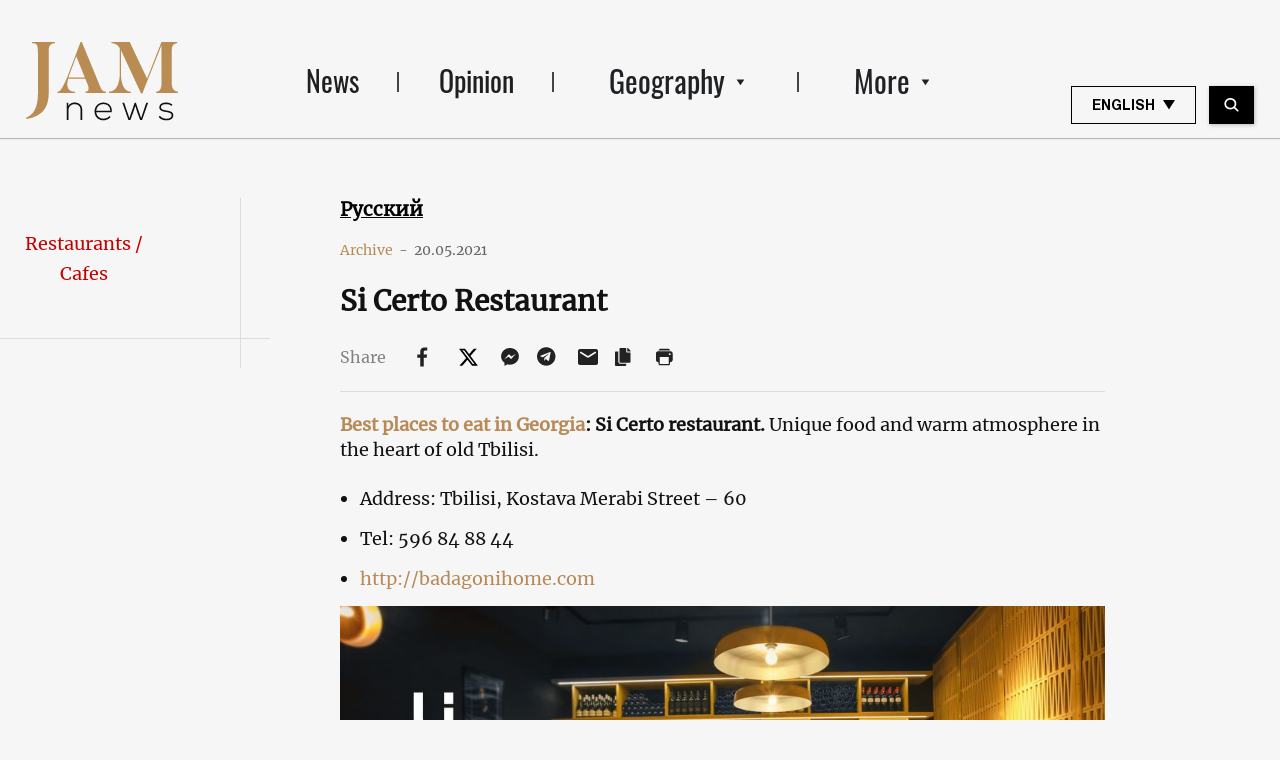

--- FILE ---
content_type: text/html; charset=UTF-8
request_url: https://jam-news.net/si-certo-restaurant/
body_size: 19878
content:
<!doctype html>
<html lang="en-US">
  <head>
  <meta charset="utf-8">
  <meta http-equiv="x-ua-compatible" content="ie=edge">
  <meta name="viewport" content="width=device-width, initial-scale=1, shrink-to-fit=no">
  <link rel="apple-touch-icon" sizes="180x180" href="https://jam-news.net/app/themes/jamnews/resources/assets/images/favicons/apple-touch-icon.png">
	<link rel="icon" type="image/png" sizes="32x32" href="https://jam-news.net/app/themes/jamnews/resources/assets/images/favicons/favicon-32x32.png">
	<link rel="icon" type="image/png" sizes="16x16" href="https://jam-news.net/app/themes/jamnews/resources/assets/images/favicons/favicon-16x16.png">
	<link rel="manifest" href="https://jam-news.net/app/themes/jamnews/resources/assets/images/favicons/site.webmanifest">
	<link rel="mask-icon" href="https://jam-news.net/app/themes/jamnews/resources/assets/images/favicons/safari-pinned-tab.svg" color="#5bbad5">
	<link rel="shortcut icon" href="https://jam-news.net/app/themes/jamnews/resources/assets/images/favicons/favicon.ico">
	<meta name="msapplication-TileColor" content="#da532c">
	<meta name="msapplication-config" content="https://jam-news.net/app/themes/jamnews/resources/assets/images/favicons/browserconfig.xml">
	<meta name="theme-color" content="#ffffff">
	<meta name="yandex-verification" content="122ed3bede0aafe1" />
	<meta name="facebook-domain-verification" content="o002ihughy9wi1hsfxpne12oock2kq" />
  <!-- Google tag (gtag.js) -->
  <script async src="https://www.googletagmanager.com/gtag/js?id=G-H74E88T03B"></script>
  <script>
    window.dataLayer = window.dataLayer || [];
    function gtag(){dataLayer.push(arguments);}
    gtag('js', new Date());

    gtag('config', 'G-H74E88T03B');
  </script>

	<script async src="https://cdn.onthe.io/io.js/9fNHE2pEUnUz"></script>
 	<meta name='robots' content='index, follow, max-image-preview:large, max-snippet:-1, max-video-preview:-1' />

	<!-- This site is optimized with the Yoast SEO plugin v24.1 - https://yoast.com/wordpress/plugins/seo/ -->
	<title>Best places to eat in Georgia: Si Certo restaurant. Unique food</title>
	<meta name="description" content="Best places to eat in Georgia: Si Certo restaurant. Unique food and warm atmosphere in the heart of old Tbilisi. Guide for tourists" />
	<link rel="canonical" href="https://jam-news.net/si-certo-restaurant/" />
	<meta property="og:locale" content="en_US" />
	<meta property="og:type" content="article" />
	<meta property="og:title" content="Best places to eat in Georgia: Si Certo restaurant. Unique food" />
	<meta property="og:description" content="Best places to eat in Georgia: Si Certo restaurant. Unique food and warm atmosphere in the heart of old Tbilisi. Guide for tourists" />
	<meta property="og:url" content="https://jam-news.net/si-certo-restaurant/" />
	<meta property="og:site_name" content="Jamnews in English" />
	<meta property="article:publisher" content="https://www.facebook.com/JAMnewsInEnglish/" />
	<meta property="article:published_time" content="2021-05-19T20:21:00+00:00" />
	<meta property="article:modified_time" content="2022-05-19T20:39:54+00:00" />
	<meta property="og:image" content="https://jam-news.net/app/uploads/2022/05/120997746_183711933220946_2198899445702498808_n.jpg" />
	<meta property="og:image:width" content="1920" />
	<meta property="og:image:height" content="1080" />
	<meta property="og:image:type" content="image/jpeg" />
	<meta name="author" content="JAMnews" />
	<meta name="twitter:card" content="summary_large_image" />
	<meta name="twitter:creator" content="@JAMnewsCaucasus" />
	<meta name="twitter:site" content="@JAMnewsCaucasus" />
	<meta name="twitter:label1" content="Written by" />
	<meta name="twitter:data1" content="JAMnews" />
	<script type="application/ld+json" class="yoast-schema-graph">{"@context":"https://schema.org","@graph":[{"@type":"Article","@id":"https://jam-news.net/si-certo-restaurant/#article","isPartOf":{"@id":"https://jam-news.net/si-certo-restaurant/"},"author":{"name":"JAMnews","@id":"https://jam-news.net/#/schema/person/67df3bb7adb46cd513fb9c4cb02361c6"},"headline":"Si Certo Restaurant","datePublished":"2021-05-19T20:21:00+00:00","dateModified":"2022-05-19T20:39:54+00:00","mainEntityOfPage":{"@id":"https://jam-news.net/si-certo-restaurant/"},"wordCount":33,"publisher":{"@id":"https://jam-news.net/#organization"},"image":{"@id":"https://jam-news.net/si-certo-restaurant/#primaryimage"},"thumbnailUrl":"https://jam-news.net/app/uploads/2022/05/120997746_183711933220946_2198899445702498808_n.jpg","inLanguage":"en-US"},{"@type":"WebPage","@id":"https://jam-news.net/si-certo-restaurant/","url":"https://jam-news.net/si-certo-restaurant/","name":"Best places to eat in Georgia: Si Certo restaurant. Unique food","isPartOf":{"@id":"https://jam-news.net/#website"},"primaryImageOfPage":{"@id":"https://jam-news.net/si-certo-restaurant/#primaryimage"},"image":{"@id":"https://jam-news.net/si-certo-restaurant/#primaryimage"},"thumbnailUrl":"https://jam-news.net/app/uploads/2022/05/120997746_183711933220946_2198899445702498808_n.jpg","datePublished":"2021-05-19T20:21:00+00:00","dateModified":"2022-05-19T20:39:54+00:00","description":"Best places to eat in Georgia: Si Certo restaurant. Unique food and warm atmosphere in the heart of old Tbilisi. Guide for tourists","breadcrumb":{"@id":"https://jam-news.net/si-certo-restaurant/#breadcrumb"},"inLanguage":"en-US","potentialAction":[{"@type":"ReadAction","target":["https://jam-news.net/si-certo-restaurant/"]}]},{"@type":"ImageObject","inLanguage":"en-US","@id":"https://jam-news.net/si-certo-restaurant/#primaryimage","url":"https://jam-news.net/app/uploads/2022/05/120997746_183711933220946_2198899445702498808_n.jpg","contentUrl":"https://jam-news.net/app/uploads/2022/05/120997746_183711933220946_2198899445702498808_n.jpg","width":1920,"height":1080},{"@type":"BreadcrumbList","@id":"https://jam-news.net/si-certo-restaurant/#breadcrumb","itemListElement":[{"@type":"ListItem","position":1,"name":"Home","item":"https://jam-news.net/"},{"@type":"ListItem","position":2,"name":"Si Certo Restaurant"}]},{"@type":"WebSite","@id":"https://jam-news.net/#website","url":"https://jam-news.net/","name":"Jamnews in English","description":"Caucasus News, Politics and Society","publisher":{"@id":"https://jam-news.net/#organization"},"potentialAction":[{"@type":"SearchAction","target":{"@type":"EntryPoint","urlTemplate":"https://jam-news.net/?s={search_term_string}"},"query-input":{"@type":"PropertyValueSpecification","valueRequired":true,"valueName":"search_term_string"}}],"inLanguage":"en-US"},{"@type":"Organization","@id":"https://jam-news.net/#organization","name":"JAMnews","url":"https://jam-news.net/","logo":{"@type":"ImageObject","inLanguage":"en-US","@id":"https://jam-news.net/#/schema/logo/image/","url":"https://jam-news.net/app/uploads/2020/03/JAM_b.jpg","contentUrl":"https://jam-news.net/app/uploads/2020/03/JAM_b.jpg","width":960,"height":960,"caption":"JAMnews"},"image":{"@id":"https://jam-news.net/#/schema/logo/image/"},"sameAs":["https://www.facebook.com/JAMnewsInEnglish/","https://x.com/JAMnewsCaucasus","https://www.instagram.com/jam_news/","https://www.youtube.com/channel/UCXQbUCme2pykuZYXWHx4VPg"]},{"@type":"Person","@id":"https://jam-news.net/#/schema/person/67df3bb7adb46cd513fb9c4cb02361c6","name":"JAMnews","image":{"@type":"ImageObject","inLanguage":"en-US","@id":"https://jam-news.net/#/schema/person/image/","url":"https://secure.gravatar.com/avatar/e5c27593ef900c3ab3deed4ed1c653d7?s=96&d=mm&r=g","contentUrl":"https://secure.gravatar.com/avatar/e5c27593ef900c3ab3deed4ed1c653d7?s=96&d=mm&r=g","caption":"JAMnews"},"url":"https://jam-news.net/author/margarita/"}]}</script>
	<!-- / Yoast SEO plugin. -->


<link rel='dns-prefetch' href='//code.jquery.com' />
<script type="text/javascript">
/* <![CDATA[ */
window._wpemojiSettings = {"baseUrl":"https:\/\/s.w.org\/images\/core\/emoji\/15.0.3\/72x72\/","ext":".png","svgUrl":"https:\/\/s.w.org\/images\/core\/emoji\/15.0.3\/svg\/","svgExt":".svg","source":{"concatemoji":"https:\/\/jam-news.net\/wp\/wp-includes\/js\/wp-emoji-release.min.js?ver=6.7"}};
/*! This file is auto-generated */
!function(i,n){var o,s,e;function c(e){try{var t={supportTests:e,timestamp:(new Date).valueOf()};sessionStorage.setItem(o,JSON.stringify(t))}catch(e){}}function p(e,t,n){e.clearRect(0,0,e.canvas.width,e.canvas.height),e.fillText(t,0,0);var t=new Uint32Array(e.getImageData(0,0,e.canvas.width,e.canvas.height).data),r=(e.clearRect(0,0,e.canvas.width,e.canvas.height),e.fillText(n,0,0),new Uint32Array(e.getImageData(0,0,e.canvas.width,e.canvas.height).data));return t.every(function(e,t){return e===r[t]})}function u(e,t,n){switch(t){case"flag":return n(e,"\ud83c\udff3\ufe0f\u200d\u26a7\ufe0f","\ud83c\udff3\ufe0f\u200b\u26a7\ufe0f")?!1:!n(e,"\ud83c\uddfa\ud83c\uddf3","\ud83c\uddfa\u200b\ud83c\uddf3")&&!n(e,"\ud83c\udff4\udb40\udc67\udb40\udc62\udb40\udc65\udb40\udc6e\udb40\udc67\udb40\udc7f","\ud83c\udff4\u200b\udb40\udc67\u200b\udb40\udc62\u200b\udb40\udc65\u200b\udb40\udc6e\u200b\udb40\udc67\u200b\udb40\udc7f");case"emoji":return!n(e,"\ud83d\udc26\u200d\u2b1b","\ud83d\udc26\u200b\u2b1b")}return!1}function f(e,t,n){var r="undefined"!=typeof WorkerGlobalScope&&self instanceof WorkerGlobalScope?new OffscreenCanvas(300,150):i.createElement("canvas"),a=r.getContext("2d",{willReadFrequently:!0}),o=(a.textBaseline="top",a.font="600 32px Arial",{});return e.forEach(function(e){o[e]=t(a,e,n)}),o}function t(e){var t=i.createElement("script");t.src=e,t.defer=!0,i.head.appendChild(t)}"undefined"!=typeof Promise&&(o="wpEmojiSettingsSupports",s=["flag","emoji"],n.supports={everything:!0,everythingExceptFlag:!0},e=new Promise(function(e){i.addEventListener("DOMContentLoaded",e,{once:!0})}),new Promise(function(t){var n=function(){try{var e=JSON.parse(sessionStorage.getItem(o));if("object"==typeof e&&"number"==typeof e.timestamp&&(new Date).valueOf()<e.timestamp+604800&&"object"==typeof e.supportTests)return e.supportTests}catch(e){}return null}();if(!n){if("undefined"!=typeof Worker&&"undefined"!=typeof OffscreenCanvas&&"undefined"!=typeof URL&&URL.createObjectURL&&"undefined"!=typeof Blob)try{var e="postMessage("+f.toString()+"("+[JSON.stringify(s),u.toString(),p.toString()].join(",")+"));",r=new Blob([e],{type:"text/javascript"}),a=new Worker(URL.createObjectURL(r),{name:"wpTestEmojiSupports"});return void(a.onmessage=function(e){c(n=e.data),a.terminate(),t(n)})}catch(e){}c(n=f(s,u,p))}t(n)}).then(function(e){for(var t in e)n.supports[t]=e[t],n.supports.everything=n.supports.everything&&n.supports[t],"flag"!==t&&(n.supports.everythingExceptFlag=n.supports.everythingExceptFlag&&n.supports[t]);n.supports.everythingExceptFlag=n.supports.everythingExceptFlag&&!n.supports.flag,n.DOMReady=!1,n.readyCallback=function(){n.DOMReady=!0}}).then(function(){return e}).then(function(){var e;n.supports.everything||(n.readyCallback(),(e=n.source||{}).concatemoji?t(e.concatemoji):e.wpemoji&&e.twemoji&&(t(e.twemoji),t(e.wpemoji)))}))}((window,document),window._wpemojiSettings);
/* ]]> */
</script>
<link rel='stylesheet' id='advanced-rich-text-tools-css' href='https://jam-news.net/app/plugins/advanced-rich-text-tools/index.css?ver=1730717359' type='text/css' media='all' />
<style id='wp-emoji-styles-inline-css' type='text/css'>

	img.wp-smiley, img.emoji {
		display: inline !important;
		border: none !important;
		box-shadow: none !important;
		height: 1em !important;
		width: 1em !important;
		margin: 0 0.07em !important;
		vertical-align: -0.1em !important;
		background: none !important;
		padding: 0 !important;
	}
</style>
<link rel='stylesheet' id='wp-block-library-css' href='https://jam-news.net/wp/wp-includes/css/dist/block-library/style.min.css?ver=6.7' type='text/css' media='all' />
<style id='classic-theme-styles-inline-css' type='text/css'>
/*! This file is auto-generated */
.wp-block-button__link{color:#fff;background-color:#32373c;border-radius:9999px;box-shadow:none;text-decoration:none;padding:calc(.667em + 2px) calc(1.333em + 2px);font-size:1.125em}.wp-block-file__button{background:#32373c;color:#fff;text-decoration:none}
</style>
<style id='global-styles-inline-css' type='text/css'>
:root{--wp--preset--aspect-ratio--square: 1;--wp--preset--aspect-ratio--4-3: 4/3;--wp--preset--aspect-ratio--3-4: 3/4;--wp--preset--aspect-ratio--3-2: 3/2;--wp--preset--aspect-ratio--2-3: 2/3;--wp--preset--aspect-ratio--16-9: 16/9;--wp--preset--aspect-ratio--9-16: 9/16;--wp--preset--color--black: #000000;--wp--preset--color--cyan-bluish-gray: #abb8c3;--wp--preset--color--white: #ffffff;--wp--preset--color--pale-pink: #f78da7;--wp--preset--color--vivid-red: #cf2e2e;--wp--preset--color--luminous-vivid-orange: #ff6900;--wp--preset--color--luminous-vivid-amber: #fcb900;--wp--preset--color--light-green-cyan: #7bdcb5;--wp--preset--color--vivid-green-cyan: #00d084;--wp--preset--color--pale-cyan-blue: #8ed1fc;--wp--preset--color--vivid-cyan-blue: #0693e3;--wp--preset--color--vivid-purple: #9b51e0;--wp--preset--gradient--vivid-cyan-blue-to-vivid-purple: linear-gradient(135deg,rgba(6,147,227,1) 0%,rgb(155,81,224) 100%);--wp--preset--gradient--light-green-cyan-to-vivid-green-cyan: linear-gradient(135deg,rgb(122,220,180) 0%,rgb(0,208,130) 100%);--wp--preset--gradient--luminous-vivid-amber-to-luminous-vivid-orange: linear-gradient(135deg,rgba(252,185,0,1) 0%,rgba(255,105,0,1) 100%);--wp--preset--gradient--luminous-vivid-orange-to-vivid-red: linear-gradient(135deg,rgba(255,105,0,1) 0%,rgb(207,46,46) 100%);--wp--preset--gradient--very-light-gray-to-cyan-bluish-gray: linear-gradient(135deg,rgb(238,238,238) 0%,rgb(169,184,195) 100%);--wp--preset--gradient--cool-to-warm-spectrum: linear-gradient(135deg,rgb(74,234,220) 0%,rgb(151,120,209) 20%,rgb(207,42,186) 40%,rgb(238,44,130) 60%,rgb(251,105,98) 80%,rgb(254,248,76) 100%);--wp--preset--gradient--blush-light-purple: linear-gradient(135deg,rgb(255,206,236) 0%,rgb(152,150,240) 100%);--wp--preset--gradient--blush-bordeaux: linear-gradient(135deg,rgb(254,205,165) 0%,rgb(254,45,45) 50%,rgb(107,0,62) 100%);--wp--preset--gradient--luminous-dusk: linear-gradient(135deg,rgb(255,203,112) 0%,rgb(199,81,192) 50%,rgb(65,88,208) 100%);--wp--preset--gradient--pale-ocean: linear-gradient(135deg,rgb(255,245,203) 0%,rgb(182,227,212) 50%,rgb(51,167,181) 100%);--wp--preset--gradient--electric-grass: linear-gradient(135deg,rgb(202,248,128) 0%,rgb(113,206,126) 100%);--wp--preset--gradient--midnight: linear-gradient(135deg,rgb(2,3,129) 0%,rgb(40,116,252) 100%);--wp--preset--font-size--small: 13px;--wp--preset--font-size--medium: 20px;--wp--preset--font-size--large: 36px;--wp--preset--font-size--x-large: 42px;--wp--preset--spacing--20: 0.44rem;--wp--preset--spacing--30: 0.67rem;--wp--preset--spacing--40: 1rem;--wp--preset--spacing--50: 1.5rem;--wp--preset--spacing--60: 2.25rem;--wp--preset--spacing--70: 3.38rem;--wp--preset--spacing--80: 5.06rem;--wp--preset--shadow--natural: 6px 6px 9px rgba(0, 0, 0, 0.2);--wp--preset--shadow--deep: 12px 12px 50px rgba(0, 0, 0, 0.4);--wp--preset--shadow--sharp: 6px 6px 0px rgba(0, 0, 0, 0.2);--wp--preset--shadow--outlined: 6px 6px 0px -3px rgba(255, 255, 255, 1), 6px 6px rgba(0, 0, 0, 1);--wp--preset--shadow--crisp: 6px 6px 0px rgba(0, 0, 0, 1);}:where(.is-layout-flex){gap: 0.5em;}:where(.is-layout-grid){gap: 0.5em;}body .is-layout-flex{display: flex;}.is-layout-flex{flex-wrap: wrap;align-items: center;}.is-layout-flex > :is(*, div){margin: 0;}body .is-layout-grid{display: grid;}.is-layout-grid > :is(*, div){margin: 0;}:where(.wp-block-columns.is-layout-flex){gap: 2em;}:where(.wp-block-columns.is-layout-grid){gap: 2em;}:where(.wp-block-post-template.is-layout-flex){gap: 1.25em;}:where(.wp-block-post-template.is-layout-grid){gap: 1.25em;}.has-black-color{color: var(--wp--preset--color--black) !important;}.has-cyan-bluish-gray-color{color: var(--wp--preset--color--cyan-bluish-gray) !important;}.has-white-color{color: var(--wp--preset--color--white) !important;}.has-pale-pink-color{color: var(--wp--preset--color--pale-pink) !important;}.has-vivid-red-color{color: var(--wp--preset--color--vivid-red) !important;}.has-luminous-vivid-orange-color{color: var(--wp--preset--color--luminous-vivid-orange) !important;}.has-luminous-vivid-amber-color{color: var(--wp--preset--color--luminous-vivid-amber) !important;}.has-light-green-cyan-color{color: var(--wp--preset--color--light-green-cyan) !important;}.has-vivid-green-cyan-color{color: var(--wp--preset--color--vivid-green-cyan) !important;}.has-pale-cyan-blue-color{color: var(--wp--preset--color--pale-cyan-blue) !important;}.has-vivid-cyan-blue-color{color: var(--wp--preset--color--vivid-cyan-blue) !important;}.has-vivid-purple-color{color: var(--wp--preset--color--vivid-purple) !important;}.has-black-background-color{background-color: var(--wp--preset--color--black) !important;}.has-cyan-bluish-gray-background-color{background-color: var(--wp--preset--color--cyan-bluish-gray) !important;}.has-white-background-color{background-color: var(--wp--preset--color--white) !important;}.has-pale-pink-background-color{background-color: var(--wp--preset--color--pale-pink) !important;}.has-vivid-red-background-color{background-color: var(--wp--preset--color--vivid-red) !important;}.has-luminous-vivid-orange-background-color{background-color: var(--wp--preset--color--luminous-vivid-orange) !important;}.has-luminous-vivid-amber-background-color{background-color: var(--wp--preset--color--luminous-vivid-amber) !important;}.has-light-green-cyan-background-color{background-color: var(--wp--preset--color--light-green-cyan) !important;}.has-vivid-green-cyan-background-color{background-color: var(--wp--preset--color--vivid-green-cyan) !important;}.has-pale-cyan-blue-background-color{background-color: var(--wp--preset--color--pale-cyan-blue) !important;}.has-vivid-cyan-blue-background-color{background-color: var(--wp--preset--color--vivid-cyan-blue) !important;}.has-vivid-purple-background-color{background-color: var(--wp--preset--color--vivid-purple) !important;}.has-black-border-color{border-color: var(--wp--preset--color--black) !important;}.has-cyan-bluish-gray-border-color{border-color: var(--wp--preset--color--cyan-bluish-gray) !important;}.has-white-border-color{border-color: var(--wp--preset--color--white) !important;}.has-pale-pink-border-color{border-color: var(--wp--preset--color--pale-pink) !important;}.has-vivid-red-border-color{border-color: var(--wp--preset--color--vivid-red) !important;}.has-luminous-vivid-orange-border-color{border-color: var(--wp--preset--color--luminous-vivid-orange) !important;}.has-luminous-vivid-amber-border-color{border-color: var(--wp--preset--color--luminous-vivid-amber) !important;}.has-light-green-cyan-border-color{border-color: var(--wp--preset--color--light-green-cyan) !important;}.has-vivid-green-cyan-border-color{border-color: var(--wp--preset--color--vivid-green-cyan) !important;}.has-pale-cyan-blue-border-color{border-color: var(--wp--preset--color--pale-cyan-blue) !important;}.has-vivid-cyan-blue-border-color{border-color: var(--wp--preset--color--vivid-cyan-blue) !important;}.has-vivid-purple-border-color{border-color: var(--wp--preset--color--vivid-purple) !important;}.has-vivid-cyan-blue-to-vivid-purple-gradient-background{background: var(--wp--preset--gradient--vivid-cyan-blue-to-vivid-purple) !important;}.has-light-green-cyan-to-vivid-green-cyan-gradient-background{background: var(--wp--preset--gradient--light-green-cyan-to-vivid-green-cyan) !important;}.has-luminous-vivid-amber-to-luminous-vivid-orange-gradient-background{background: var(--wp--preset--gradient--luminous-vivid-amber-to-luminous-vivid-orange) !important;}.has-luminous-vivid-orange-to-vivid-red-gradient-background{background: var(--wp--preset--gradient--luminous-vivid-orange-to-vivid-red) !important;}.has-very-light-gray-to-cyan-bluish-gray-gradient-background{background: var(--wp--preset--gradient--very-light-gray-to-cyan-bluish-gray) !important;}.has-cool-to-warm-spectrum-gradient-background{background: var(--wp--preset--gradient--cool-to-warm-spectrum) !important;}.has-blush-light-purple-gradient-background{background: var(--wp--preset--gradient--blush-light-purple) !important;}.has-blush-bordeaux-gradient-background{background: var(--wp--preset--gradient--blush-bordeaux) !important;}.has-luminous-dusk-gradient-background{background: var(--wp--preset--gradient--luminous-dusk) !important;}.has-pale-ocean-gradient-background{background: var(--wp--preset--gradient--pale-ocean) !important;}.has-electric-grass-gradient-background{background: var(--wp--preset--gradient--electric-grass) !important;}.has-midnight-gradient-background{background: var(--wp--preset--gradient--midnight) !important;}.has-small-font-size{font-size: var(--wp--preset--font-size--small) !important;}.has-medium-font-size{font-size: var(--wp--preset--font-size--medium) !important;}.has-large-font-size{font-size: var(--wp--preset--font-size--large) !important;}.has-x-large-font-size{font-size: var(--wp--preset--font-size--x-large) !important;}
:where(.wp-block-post-template.is-layout-flex){gap: 1.25em;}:where(.wp-block-post-template.is-layout-grid){gap: 1.25em;}
:where(.wp-block-columns.is-layout-flex){gap: 2em;}:where(.wp-block-columns.is-layout-grid){gap: 2em;}
:root :where(.wp-block-pullquote){font-size: 1.5em;line-height: 1.6;}
</style>
<link rel='stylesheet' id='contact-form-7-css' href='https://jam-news.net/app/plugins/contact-form-7/includes/css/styles.css?ver=5.9.8' type='text/css' media='all' />
<style id='contact-form-7-inline-css' type='text/css'>
.wpcf7 .wpcf7-recaptcha iframe {margin-bottom: 0;}.wpcf7 .wpcf7-recaptcha[data-align="center"] > div {margin: 0 auto;}.wpcf7 .wpcf7-recaptcha[data-align="right"] > div {margin: 0 0 0 auto;}
</style>
<link rel='stylesheet' id='dashicons-css' href='https://jam-news.net/wp/wp-includes/css/dashicons.min.css?ver=6.7' type='text/css' media='all' />
<link rel='stylesheet' id='post-views-counter-frontend-css' href='https://jam-news.net/app/plugins/post-views-counter/css/frontend.min.css?ver=1.4.7' type='text/css' media='all' />
<link rel='stylesheet' id='animate-css' href='https://jam-news.net/app/plugins/wp-quiz/assets/frontend/css/animate.css?ver=3.6.0' type='text/css' media='all' />
<link rel='stylesheet' id='wp-quiz-css' href='https://jam-news.net/app/plugins/wp-quiz/assets/frontend/css/wp-quiz.css?ver=2.0.10' type='text/css' media='all' />
<link rel='stylesheet' id='wi-popup-css' href='https://jam-news.net/app/plugins/wi-donation/includes/components/popup/css/popup.css?ver=1.3' type='text/css' media='all' />
<link rel='stylesheet' id='ms-main-css' href='https://jam-news.net/app/plugins/masterslider/public/assets/css/masterslider.main.css?ver=3.6.1' type='text/css' media='all' />
<link rel='stylesheet' id='ms-custom-css' href='https://jam-news.net/app/uploads/masterslider/custom.css?ver=51.2' type='text/css' media='all' />
<link rel='stylesheet' id='sage/main.css-css' href='https://jam-news.net/app/themes/jamnews/dist/styles/main_f94a9fcd.css' type='text/css' media='all' />
<!--n2css--><script type="text/javascript" id="post-views-counter-frontend-js-before">
/* <![CDATA[ */
var pvcArgsFrontend = {"mode":"rest_api","postID":112680,"requestURL":"https:\/\/jam-news.net\/wp-json\/post-views-counter\/view-post\/112680","nonce":"0723e019e6","dataStorage":"cookies","multisite":1,"path":"\/","domain":"jam-news.net"};
/* ]]> */
</script>
<script type="text/javascript" src="https://jam-news.net/app/plugins/post-views-counter/js/frontend.min.js?ver=1.4.7" id="post-views-counter-frontend-js"></script>
<script type="text/javascript" src="https://code.jquery.com/jquery-3.4.1.min.js?ver=6.7" id="jquery-js"></script>
<script type="text/javascript" src="https://code.jquery.com/jquery-migrate-1.4.1.min.js?ver=6.7" id="jquery_migrate-js"></script>
<link rel="https://api.w.org/" href="https://jam-news.net/wp-json/" /><link rel="alternate" title="JSON" type="application/json" href="https://jam-news.net/wp-json/wp/v2/posts/112680" /><link rel="EditURI" type="application/rsd+xml" title="RSD" href="https://jam-news.net/wp/xmlrpc.php?rsd" />
<meta name="generator" content="WordPress 6.7" />
<link rel='shortlink' href='https://jam-news.net/?p=112680' />
<link rel="alternate" title="oEmbed (JSON)" type="application/json+oembed" href="https://jam-news.net/wp-json/oembed/1.0/embed?url=https%3A%2F%2Fjam-news.net%2Fsi-certo-restaurant%2F" />
<link rel="alternate" title="oEmbed (XML)" type="text/xml+oembed" href="https://jam-news.net/wp-json/oembed/1.0/embed?url=https%3A%2F%2Fjam-news.net%2Fsi-certo-restaurant%2F&#038;format=xml" />
<script>var ms_grabbing_curosr='https://jam-news.net/app/plugins/masterslider/public/assets/css/common/grabbing.cur',ms_grab_curosr='https://jam-news.net/app/plugins/masterslider/public/assets/css/common/grab.cur';</script>
<meta name="generator" content="MasterSlider 3.6.1 - Responsive Touch Image Slider" />

<!-- Meta Pixel Code -->
<script type='text/javascript'>
!function(f,b,e,v,n,t,s){if(f.fbq)return;n=f.fbq=function(){n.callMethod?
n.callMethod.apply(n,arguments):n.queue.push(arguments)};if(!f._fbq)f._fbq=n;
n.push=n;n.loaded=!0;n.version='2.0';n.queue=[];t=b.createElement(e);t.async=!0;
t.src=v;s=b.getElementsByTagName(e)[0];s.parentNode.insertBefore(t,s)}(window,
document,'script','https://connect.facebook.net/en_US/fbevents.js?v=next');
</script>
<!-- End Meta Pixel Code -->

      <script type='text/javascript'>
        var url = window.location.origin + '?ob=open-bridge';
        fbq('set', 'openbridge', '491730917837519', url);
      </script>
    <script type='text/javascript'>fbq('init', '491730917837519', {}, {
    "agent": "wordpress-6.7-4.0.1"
})</script><script type='text/javascript'>
    fbq('track', 'PageView', []);
  </script>
<!-- Meta Pixel Code -->
<noscript>
<img height="1" width="1" style="display:none" alt="fbpx"
src="https://www.facebook.com/tr?id=491730917837519&ev=PageView&noscript=1" />
</noscript>
<!-- End Meta Pixel Code -->
      <meta name="onesignal" content="wordpress-plugin"/>
            <script>

      window.OneSignal = window.OneSignal || [];

      OneSignal.push( function() {
        OneSignal.SERVICE_WORKER_UPDATER_PATH = "OneSignalSDKUpdaterWorker.js.php";
                      OneSignal.SERVICE_WORKER_PATH = "OneSignalSDKWorker.js.php";
                      OneSignal.SERVICE_WORKER_PARAM = { scope: "/" };
        OneSignal.setDefaultNotificationUrl("https://jam-news.net/wp");
        var oneSignal_options = {};
        window._oneSignalInitOptions = oneSignal_options;

        oneSignal_options['wordpress'] = true;
oneSignal_options['appId'] = '9f019c15-d402-4d88-8d63-0d20787b4e2c';
oneSignal_options['allowLocalhostAsSecureOrigin'] = true;
oneSignal_options['welcomeNotification'] = { };
oneSignal_options['welcomeNotification']['title'] = "";
oneSignal_options['welcomeNotification']['message'] = "Thanks for subscribing!";
oneSignal_options['path'] = "https://jam-news.net/app/plugins/onesignal-free-web-push-notifications/sdk_files/";
oneSignal_options['safari_web_id'] = "web.onesignal.auto.44daf2d6-544c-403f-a3b6-3ab51abe3e37";
oneSignal_options['persistNotification'] = true;
oneSignal_options['promptOptions'] = { };
oneSignal_options['notifyButton'] = { };
oneSignal_options['notifyButton']['enable'] = true;
oneSignal_options['notifyButton']['position'] = 'bottom-right';
oneSignal_options['notifyButton']['theme'] = 'default';
oneSignal_options['notifyButton']['size'] = 'medium';
oneSignal_options['notifyButton']['showCredit'] = true;
oneSignal_options['notifyButton']['text'] = {};
oneSignal_options['notifyButton']['colors'] = {};
oneSignal_options['notifyButton']['offset'] = {};
                OneSignal.init(window._oneSignalInitOptions);
                OneSignal.showSlidedownPrompt();      });

      function documentInitOneSignal() {
        var oneSignal_elements = document.getElementsByClassName("OneSignal-prompt");

        var oneSignalLinkClickHandler = function(event) { OneSignal.push(['registerForPushNotifications']); event.preventDefault(); };        for(var i = 0; i < oneSignal_elements.length; i++)
          oneSignal_elements[i].addEventListener('click', oneSignalLinkClickHandler, false);
      }

      if (document.readyState === 'complete') {
           documentInitOneSignal();
      }
      else {
           window.addEventListener("load", function(event){
               documentInitOneSignal();
          });
      }
    </script>
<script data-ad-client="ca-pub-3801227192590166" async src="https://pagead2.googlesyndication.com/pagead/js/adsbygoogle.js"></script>
<style>
.google-auto-placed {display:none!important;}
</style>

<!-- ADMIXER LIB CODE -->
<script src="https://cdn.admixer.net/scripts3/loader2.js" async
        data-inv="//inv-nets.admixer.net/"
        data-r="single"
                              data-sender="admixer"
        data-bundle="desktop"></script>

<!-- ADMIXER INIT CODE -->
<script type='text/javascript'>
(window.globalAmlAds = window.globalAmlAds || []).push(function() {
globalAml.defineSlot({z: '1349d623-b4b7-4dfa-aa11-61ce5b58594e', ph: 'admixer_1349d623b4b74dfaaa1161ce5b58594e_zone_62744_sect_18022_site_13473', i: 'inv-nets', s:'3d766519-c83f-4ec2-9115-06ee4d809d5b', sender: 'admixer'});
globalAml.singleRequest("admixer");});
</script> 	<script>
	let decoded_title = "Si Certo Restaurant";
	let decoded_locale = "en_US";
	let decoded_author = "";
	let decoded_post_type = "post";
	let decoded_post_date = "2021-05-20 00:21:00";
	let decoded_post_category = ["Uncategorized"];
	let ioUrl = "https:\/\/jam-news.net\/si-certo-restaurant\/";
	let post_word_count = 30


	window._io_config = window._io_config || {};
	window._io_config["0.2.0"] = window._io_config["0.2.0"] || [];
	window._io_config["0.2.0"].push({
	    page_url: window.location.href,
	    page_url_canonical: ioUrl,
	    page_title: decoded_title,
	    page_type: "article",
	    page_language: decoded_locale,
	    language_type: decoded_locale,
	    article_authors: decoded_author,
	    article_categories: decoded_post_category,
	    article_type: decoded_post_type,
	    article_word_count: post_word_count,
	    article_publication_date: decoded_post_date
	});

	</script>



<script>
!function(f,b,e,v,n,t,s)
{if(f.fbq)return;n=f.fbq=function(){n.callMethod?
n.callMethod.apply(n,arguments):n.queue.push(arguments)};
if(!f._fbq)f._fbq=n;n.push=n;n.loaded=!0;n.version='2.0';
n.queue=[];t=b.createElement(e);t.async=!0;
t.src=v;s=b.getElementsByTagName(e)[0];
s.parentNode.insertBefore(t,s)}(window, document,'script',
'https://connect.facebook.net/en_US/fbevents.js');
fbq('init', '145311314291474');
fbq('track', 'PageView');
</script>
<noscript><img height="1" width="1" style="display:none"
src="https://www.facebook.com/tr?id=145311314291474&ev=PageView&noscript=1"
/></noscript>


 
</head>
  <body class="post-template-default single single-post postid-112680 single-format-standard _masterslider _msp_version_3.6.1 si-certo-restaurant app-data index-data singular-data single-data single-post-data single-post-si-certo-restaurant-data">
        <script type="text/javascript">
      var assetsURL = 'https://jam-news.net';
    </script>
    <header class="header wi-full-width uk-position-relative p-t-xl-30 p-t-md-24 p-t-sm-16 p-t-xs-8 p-b-md-0 p-b-xs-8">
  <div class="wi-container uk-flex uk-flex-between uk-flex-middle">
    <a href="https://jam-news.net" class="jamnews-logo">
  <img src="https://jam-news.net/app/themes/jamnews/resources/assets/images/logo.svg" alt="Jamnews Logo" uk-img>
</a>
    <nav class="uk-flex uk-visible@m"  uk-navbar>
    <ul class="uk-navbar-nav">

    
              <a class="wi-oswald lh-xl-50 lh-lg-48 lh-md-44 lh-sm-44 list-item-color header-links uk-flex arrow-down  " href="https://jam-news.net/category/news/" target="" >
     
        News
      </a>
          
              <a class="wi-oswald lh-xl-50 lh-lg-48 lh-md-44 lh-sm-44 list-item-color header-links uk-flex arrow-down  " href="https://jam-news.net/category/opinion/" target="" >
     
        Opinion
      </a>
          
      
        <li class="uk-position-relative header-links">
  <a class="arrow-down wi-oswald lh-xl-50 lh-lg-48 lh-md-44 lh-sm-44 list-item-color uk-flex  " href="" target="">
    Geography
    <img src="https://jam-news.net/app/themes/jamnews/dist/images/icons-arrow-down_d515b172.svg" alt="icon" uk-svg>
  </a>
  <div class="uk-navbar-dropdown header-dropdown light-gray-background" uk-dropdown="pos: bottom-left;mode: hover">
  <ul class="uk-position-relative uk-nav uk-navbar-dropdown-nav">
    <img src="https://jam-news.net/app/themes/jamnews/resources/assets/images/dropdown-icon.svg" alt="" class="uk-position-absolute header-dropdown__icon" uk-img/>
          <li>
        <a class=" wi-oswald-light fs-xs-18 lh-xs-30 p-h-xs-15 light-gray-color" href="https://jam-news.net/category/geography/armenia/" target="" >
     
        Armenia
      </a>
      </li>
          <li>
        <a class=" wi-oswald-light fs-xs-18 lh-xs-30 p-h-xs-15 light-gray-color" href="https://jam-news.net/category/geography/azerbaijan/" target="" >
     
        Azerbaijan
      </a>
      </li>
          <li>
        <a class=" wi-oswald-light fs-xs-18 lh-xs-30 p-h-xs-15 light-gray-color" href="https://jam-news.net/category/geography/georgia/" target="" >
     
        Georgia
      </a>
      </li>
          <li>
        <a class=" wi-oswald-light fs-xs-18 lh-xs-30 p-h-xs-15 light-gray-color" href="https://jam-news.net/category/geography/russia/" target="" >
     
        Russia
      </a>
      </li>
          <li>
        <a class=" wi-oswald-light fs-xs-18 lh-xs-30 p-h-xs-15 light-gray-color" href="https://jam-news.net/category/geography/turkey/" target="" >
     
        Turkey
      </a>
      </li>
          <li>
        <a class=" wi-oswald-light fs-xs-18 lh-xs-30 p-h-xs-15 light-gray-color" href="https://jam-news.net/topic/ukraine/" target="" >
     
        Ukraine
      </a>
      </li>
          <li>
        <a class=" wi-oswald-light fs-xs-18 lh-xs-30 p-h-xs-15 light-gray-color" href="https://jam-news.net/category/geography/abkhazia/" target="" >
     
        On Abkhazia
      </a>
      </li>
          <li>
        <a class=" wi-oswald-light fs-xs-18 lh-xs-30 p-h-xs-15 light-gray-color" href="https://jam-news.net/category/geography/world/" target="" >
     
        From far and near
      </a>
      </li>
      </ul>
</div>
</li>
          
      
        <li class="uk-position-relative header-links">
  <a class="arrow-down wi-oswald lh-xl-50 lh-lg-48 lh-md-44 lh-sm-44 list-item-color uk-flex  " href="" target="">
    More
    <img src="https://jam-news.net/app/themes/jamnews/dist/images/icons-arrow-down_d515b172.svg" alt="icon" uk-svg>
  </a>
  <div class="uk-navbar-dropdown header-dropdown light-gray-background" uk-dropdown="pos: bottom-left;mode: hover">
  <ul class="uk-position-relative uk-nav uk-navbar-dropdown-nav">
    <img src="https://jam-news.net/app/themes/jamnews/resources/assets/images/dropdown-icon.svg" alt="" class="uk-position-absolute header-dropdown__icon" uk-img/>
          <li>
        <a class=" wi-oswald-light fs-xs-18 lh-xs-30 p-h-xs-15 light-gray-color" href="https://jam-news.net/topic/protests-in-georgia/" target="" >
     
        Protests in Georgia
      </a>
      </li>
          <li>
        <a class=" wi-oswald-light fs-xs-18 lh-xs-30 p-h-xs-15 light-gray-color" href="https://jam-news.net/topic/azerbaijan-armenia-relationship-on-the-background-of-the-karabakh-conflict/" target="" >
     
        Azerbaijan-Armenia
      </a>
      </li>
          <li>
        <a class=" wi-oswald-light fs-xs-18 lh-xs-30 p-h-xs-15 light-gray-color" href="https://jam-news.net/topic/armenia-eu/" target="" >
     
        Armenia-EU
      </a>
      </li>
          <li>
        <a class=" wi-oswald-light fs-xs-18 lh-xs-30 p-h-xs-15 light-gray-color" href="https://jam-news.net/topic/azerbaijan-russia/" target="" >
     
        Azerbaijan-Russia
      </a>
      </li>
          <li>
        <a class=" wi-oswald-light fs-xs-18 lh-xs-30 p-h-xs-15 light-gray-color" href="https://jam-news.net/ru/topic/%d0%b0%d0%b1%d1%85%d0%b0%d0%b7%d0%b8%d1%8f-%d1%80%d0%be%d1%81%d1%81%d0%b8%d1%8f/" target="" >
     
        Абхазия-Россия
      </a>
      </li>
          <li>
        <a class=" wi-oswald-light fs-xs-18 lh-xs-30 p-h-xs-15 light-gray-color" href="https://jam-news.net/topic/war-in-ukraine/" target="" >
     
        War in Ukraine
      </a>
      </li>
          <li>
        <a class=" wi-oswald-light fs-xs-18 lh-xs-30 p-h-xs-15 light-gray-color" href="https://jam-news.net/category/multimedia/" target="" >
     
        Photo/Video
      </a>
      </li>
          <li>
        <a class=" wi-oswald-light fs-xs-18 lh-xs-30 p-h-xs-15 light-gray-color" href="https://geabconflict.net/" target="" >
     
        Georgian-Abkhaz context
      </a>
      </li>
          <li>
        <a class=" wi-oswald-light fs-xs-18 lh-xs-30 p-h-xs-15 light-gray-color" href="https://jam-news.net/thematic-pages/" target="" >
     
        Other topics
      </a>
      </li>
      </ul>
</div>
</li>
             </ul>
  </nav>



    <div class="uk-hidden@m language-changer uk-flex uk-flex-between uk-flex-middle">
      <div class="wi-lang-changer uk-position-relative p-l-xs-">
  <div class="wi-lang-changer-inner p-v-xs-8 p-h-xs-20">
    <div class="active-lang">
      <div class="uk-flex uk-flex-center uk-flex-middle">
        <span class="uk-display-inline-block m-r-xs-8 fs-xs-14 lh-xs-20 text-color-blue uk-text-uppercase wi-HelveticaNeue-bold">
          ENGLISH
        </span>
         <img src="https://jam-news.net/app/themes/jamnews/resources/assets/images/langChangerArrow.svg" alt="arrow icon" class="" uk-img/>
      </div>
    </div>
    <ul class="uk-list uk-position-absolute uk-position-top-left uk-position-top-right uk-position-z-index uk-background-primary uk-flex uk-flex-wrap lang-list-box">
       <li class="uk-width-1-1 uk-text-center uk-hidden m-t-xs-0">
        <a href="/" class="fs-xs-13 lh-xs-20 uk-display-block p-v-xs-6 p-v-sm-8 p-l-sm-12 p-l-xs-6 p-r-xs-6 uk-text-left uk-text-uppercase wi-HelveticaNeue-bold">ENGLISH</a>
      </li>
      <li class="uk-width-1-1 uk-text-center  m-t-xs-0">
        <a href="/ge" class="fs-xs-13 lh-xs-20 p-v-xs-6 p-v-sm-8 p-l-sm-12 p-l-xs-6 p-r-xs-6 uk-text-left uk-display-block uk-text-uppercase">ქართული</a>
      </li>
      <li class="uk-width-1-1 uk-text-center  m-t-xs-0">
        <a href="/am" class="fs-xs-13 lh-xs-20 p-v-xs-6 p-v-sm-8 p-l-sm-12 p-l-xs-6 p-r-xs-6 uk-text-left uk-display-block uk-text-uppercase wi-HelveticaNeue-bold">ՀԱՅԵՐԵՆ</a>
      </li>
      <li class="uk-width-1-1 uk-text-center  m-t-xs-0">
        <a href="/az" class="fs-xs-13 lh-xs-20 p-v-xs-6 p-v-sm-8 p-l-sm-12 p-l-xs-6 p-r-xs-6 uk-text-left uk-display-block uk-text-uppercase wi-sans-serif">AZƏRBAYCANCA</a>
      </li>
      <li class="uk-width-1-1 uk-text-center m-t-xs-0 ">
        <a href="/ru" class="fs-xs-13 lh-xs-20 p-v-xs-6 p-v-sm-8 p-l-sm-12 p-l-xs-6 p-r-xs-6 uk-text-left uk-display-block uk-text-uppercase wi-HelveticaNeue-bold">РУССКИЙ</a>
      </li>
    </ul>
  </div>
</div>
      <div class="header-support-button uk-invisible">
	  <a target='' href="https://jam-news.net/support-our-journalism-with-a-contribution-of-any-size/">
	    Support Us
	  </a>
	</div>
    </div>
    <div class="min-content uk-visible@m uk-flex uk-flex-right uk-flex-wrap">
        <div class="header-support-button uk-invisible">
	  <a target='' href="https://jam-news.net/support-our-journalism-with-a-contribution-of-any-size/">
	    Support Us
	  </a>
	</div>
        <div class="uk-flex uk-flex-between">
          <div class="uk-width-1-1 uk-flex-right uk-flex">
            <div class="wi-lang-changer uk-position-relative">
  <div class="wi-lang-changer-inner p-v-xs-8 p-h-xs-20">
    <div class="active-lang">
      <div class="uk-flex uk-flex-center uk-flex-middle">
        <span class="uk-display-inline-block m-r-xs-8 fs-xs-14 lh-xs-20 text-color-black uk-text-uppercase wi-HelveticaNeue-bold">
          ENGLISH
        </span>
         <img src="https://jam-news.net/app/themes/jamnews/resources/assets/images/langChangerArrow.svg" alt="arrow icon" class="" uk-img/>
      </div>
    </div>
    <ul class="uk-list uk-position-absolute uk-position-top-left uk-position-top-right uk-position-z-index uk-background-primary uk-flex uk-flex-wrap lang-list-box">
       <li class="uk-width-1-1 uk-text-center uk-hidden m-t-xs-0">
        <a href="/" class="fs-xs-13 lh-xs-20 uk-display-block p-v-xs-6 p-v-sm-8 p-l-sm-12 p-l-xs-6 p-r-xs-6 uk-text-left uk-text-uppercase wi-HelveticaNeue-bold text-color-black">ENGLISH</a>
      </li>
      <li class="uk-width-1-1 uk-text-center  m-t-xs-0">
        <a href="/ge" class="fs-xs-13 lh-xs-20 p-v-xs-6 p-v-sm-8 p-l-sm-12 p-l-xs-6 p-r-xs-6 uk-text-left uk-display-block uk-text-uppercase wi-HelveticaNeue-bold text-color-black">ქართული</a>
      </li>
      <li class="uk-width-1-1 uk-text-center  m-t-xs-0">
        <a href="/am" class="fs-xs-13 lh-xs-20 p-v-xs-6 p-v-sm-8 p-l-sm-12 p-l-xs-6 p-r-xs-6 uk-text-left uk-display-block uk-text-uppercase wi-HelveticaNeue-bold text-color-black">ՀԱՅԵՐԵՆ</a>
      </li>
      <li class="uk-width-1-1 uk-text-center  m-t-xs-0">
        <a href="/az" class="fs-xs-13 lh-xs-20 p-v-xs-6 p-v-sm-8 p-l-sm-12 p-l-xs-6 p-r-xs-10 uk-text-left uk-display-block uk-text-uppercase wi-sans-serif text-color-black">AZƏRBAYCANCA</a>
      </li>
      <li class="uk-width-1-1 uk-text-center m-t-xs-0 ">
        <a href="/ru" class="fs-xs-13 lh-xs-20 p-v-xs-6 p-v-sm-8 p-l-sm-12 p-l-xs-6 p-r-xs-6 uk-text-left uk-display-block uk-text-uppercase wi-HelveticaNeue-bold text-color-black">РУССКИЙ</a>
      </li>
    </ul>
  </div>
</div>
          </div>
          <div class="header-search-box m-b-xs-18">
            <a id="headerSearchButton" class="uk-navbar-toggle header-search__btn" href="#">
              <svg width="21" height="19" viewBox="0 0 21 19" fill="none" xmlns="http://www.w3.org/2000/svg">
              <path d="M20.1935 16.5742L15.6596 12.4079C16.7511 11.0725 17.3404 9.44718 17.3384 7.77709C17.3384 3.51118 13.5615 0.0405273 8.9192 0.0405273C4.27688 0.0405273 0.5 3.51118 0.5 7.77709C0.5 12.043 4.27688 15.5137 8.9192 15.5137C10.7367 15.5155 12.5054 14.974 13.9586 13.9709L18.4925 18.1372C18.722 18.3258 19.0213 18.4264 19.329 18.4185C19.6367 18.4106 19.9295 18.2947 20.1472 18.0947C20.3648 17.8947 20.4909 17.6256 20.4995 17.3429C20.5081 17.0601 20.3986 16.785 20.1935 16.5742ZM2.90549 7.77709C2.90549 6.68413 3.25818 5.61571 3.91898 4.70694C4.57977 3.79818 5.51899 3.08988 6.61785 2.67162C7.71671 2.25337 8.92587 2.14393 10.0924 2.35716C11.259 2.57038 12.3305 3.09669 13.1715 3.86953C14.0126 4.64238 14.5853 5.62704 14.8174 6.699C15.0494 7.77096 14.9303 8.88208 14.4751 9.89184C14.02 10.9016 13.2492 11.7647 12.2602 12.3719C11.2713 12.9791 10.1086 13.3032 8.9192 13.3032C7.32485 13.3014 5.79635 12.7187 4.66897 11.6827C3.5416 10.6467 2.9074 9.24217 2.90549 7.77709Z" fill="white"/>
              </svg>
            </a>
            <div class="uk-drop" uk-drop="mode: click; pos: left-center; offset: 0">
                <form id="searchForm" class="uk-search uk-search-navbar uk-width-1-1" action="https://jam-news.net/">
                    <input class="uk-search-input header-search__input" name="s" type="search" autofocus>
                </form>
            </div>
          </div>
        </div>
    </div>
    <a href="#offcanvas-usage" uk-toggle class="uk-hidden@m">
      <img src="https://jam-news.net/app/themes/jamnews/resources/assets/images/hamburger-menu.svg" alt="" class="" uk-img/>
    </a>
    <div id="offcanvas-usage" uk-offcanvas>
      <div class="uk-offcanvas-bar">
        <button class="uk-offcanvas-close" type="button" uk-close></button>
        <div class="header-search-box m-t-xs-50">
          <form id="searchForm" class="uk-search uk-flex uk-search-navbar uk-width-1-1" action="https://jam-news.net/">
              <input class="uk-search-input header-search__input header-search__input-mobile uk-width-1-1" name="s" type="search">
              <input type="image" src="https://jam-news.net/app/themes/jamnews/resources/assets/images/search-btn.svg" class="background-blue search-button new-search-btn" >
          </form>
    </div>
        <ul class="mobile-menu m-t-xs-30">
                        <li class="mobile-menu__item">
            <a href="https://jam-news.net/category/news/">News</a>
          </li>
                                       <li class="mobile-menu__item">
            <a href="https://jam-news.net/category/opinion/">Opinion</a>
          </li>
                                                <li class="uk-position-relative header-links">
  <a class="arrow-down wi-oswald lh-xl-50 lh-lg-48 lh-md-44 lh-sm-44 list-item-color uk-flex  " href="javascript:void(0)" target="">
    Geography
    <img src="https://jam-news.net/app/themes/jamnews/dist/images/icons-arrow-down_d515b172.svg" alt="icon" uk-svg>
  </a>
  <div class="uk-navbar-dropdown header-dropdown light-gray-background" uk-dropdown="pos: bottom-left;mode: hover">
  <ul class="uk-position-relative uk-nav uk-navbar-dropdown-nav">
    <img src="https://jam-news.net/app/themes/jamnews/resources/assets/images/dropdown-icon.svg" alt="" class="uk-position-absolute header-dropdown__icon" uk-img/>
          <li>
        <a class=" wi-oswald-light fs-xs-18 lh-xs-30 p-h-xs-15 light-gray-color" href="https://jam-news.net/category/geography/armenia/" target="" >
     
        Armenia
      </a>
      </li>
          <li>
        <a class=" wi-oswald-light fs-xs-18 lh-xs-30 p-h-xs-15 light-gray-color" href="https://jam-news.net/category/geography/azerbaijan/" target="" >
     
        Azerbaijan
      </a>
      </li>
          <li>
        <a class=" wi-oswald-light fs-xs-18 lh-xs-30 p-h-xs-15 light-gray-color" href="https://jam-news.net/category/geography/georgia/" target="" >
     
        Georgia
      </a>
      </li>
          <li>
        <a class=" wi-oswald-light fs-xs-18 lh-xs-30 p-h-xs-15 light-gray-color" href="https://jam-news.net/category/geography/russia/" target="" >
     
        Russia
      </a>
      </li>
          <li>
        <a class=" wi-oswald-light fs-xs-18 lh-xs-30 p-h-xs-15 light-gray-color" href="https://jam-news.net/category/geography/turkey/" target="" >
     
        Turkey
      </a>
      </li>
          <li>
        <a class=" wi-oswald-light fs-xs-18 lh-xs-30 p-h-xs-15 light-gray-color" href="https://jam-news.net/topic/ukraine/" target="" >
     
        Ukraine
      </a>
      </li>
          <li>
        <a class=" wi-oswald-light fs-xs-18 lh-xs-30 p-h-xs-15 light-gray-color" href="https://jam-news.net/category/geography/abkhazia/" target="" >
     
        On Abkhazia
      </a>
      </li>
          <li>
        <a class=" wi-oswald-light fs-xs-18 lh-xs-30 p-h-xs-15 light-gray-color" href="https://jam-news.net/category/geography/world/" target="" >
     
        From far and near
      </a>
      </li>
      </ul>
</div>
</li>
                                        <li class="uk-position-relative header-links">
  <a class="arrow-down wi-oswald lh-xl-50 lh-lg-48 lh-md-44 lh-sm-44 list-item-color uk-flex  " href="javascript:void(0)" target="">
    More
    <img src="https://jam-news.net/app/themes/jamnews/dist/images/icons-arrow-down_d515b172.svg" alt="icon" uk-svg>
  </a>
  <div class="uk-navbar-dropdown header-dropdown light-gray-background" uk-dropdown="pos: bottom-left;mode: hover">
  <ul class="uk-position-relative uk-nav uk-navbar-dropdown-nav">
    <img src="https://jam-news.net/app/themes/jamnews/resources/assets/images/dropdown-icon.svg" alt="" class="uk-position-absolute header-dropdown__icon" uk-img/>
          <li>
        <a class=" wi-oswald-light fs-xs-18 lh-xs-30 p-h-xs-15 light-gray-color" href="https://jam-news.net/topic/protests-in-georgia/" target="" >
     
        Protests in Georgia
      </a>
      </li>
          <li>
        <a class=" wi-oswald-light fs-xs-18 lh-xs-30 p-h-xs-15 light-gray-color" href="https://jam-news.net/topic/azerbaijan-armenia-relationship-on-the-background-of-the-karabakh-conflict/" target="" >
     
        Azerbaijan-Armenia
      </a>
      </li>
          <li>
        <a class=" wi-oswald-light fs-xs-18 lh-xs-30 p-h-xs-15 light-gray-color" href="https://jam-news.net/topic/armenia-eu/" target="" >
     
        Armenia-EU
      </a>
      </li>
          <li>
        <a class=" wi-oswald-light fs-xs-18 lh-xs-30 p-h-xs-15 light-gray-color" href="https://jam-news.net/topic/azerbaijan-russia/" target="" >
     
        Azerbaijan-Russia
      </a>
      </li>
          <li>
        <a class=" wi-oswald-light fs-xs-18 lh-xs-30 p-h-xs-15 light-gray-color" href="https://jam-news.net/ru/topic/%d0%b0%d0%b1%d1%85%d0%b0%d0%b7%d0%b8%d1%8f-%d1%80%d0%be%d1%81%d1%81%d0%b8%d1%8f/" target="" >
     
        Абхазия-Россия
      </a>
      </li>
          <li>
        <a class=" wi-oswald-light fs-xs-18 lh-xs-30 p-h-xs-15 light-gray-color" href="https://jam-news.net/topic/war-in-ukraine/" target="" >
     
        War in Ukraine
      </a>
      </li>
          <li>
        <a class=" wi-oswald-light fs-xs-18 lh-xs-30 p-h-xs-15 light-gray-color" href="https://jam-news.net/category/multimedia/" target="" >
     
        Photo/Video
      </a>
      </li>
          <li>
        <a class=" wi-oswald-light fs-xs-18 lh-xs-30 p-h-xs-15 light-gray-color" href="https://geabconflict.net/" target="" >
     
        Georgian-Abkhaz context
      </a>
      </li>
          <li>
        <a class=" wi-oswald-light fs-xs-18 lh-xs-30 p-h-xs-15 light-gray-color" href="https://jam-news.net/thematic-pages/" target="" >
     
        Other topics
      </a>
      </li>
      </ul>
</div>
</li>
                 </ul>
    
    
  </div>
</header>
    <div class="wrap container" role="document">
      <div class="content">
        <main class="main">
            	<div class="single-grid-box wi-container noSideBar  p-t-sm-30 p-b-sm-48">
    <div class="uk-grid noSideBar hasTerm noUpdate  isNotCenter">

      
      
              <div class="p-l-xs-0  uk-hidden">
          <div class="uk-width-auto uk-visible@m">
            <div id="socialsVertically" class="socials-vertically uk-hidden">
              <div class="">
                <div class="uk-flex uk-flex-middle uk-flex-between uk-flex-column wi-fixed-shareupdate">

                  
                                      
                                       
                                  </div>
              </div>
            </div>
          </div>
        </div>
          
    
          
      <div class="single-topic-box no-sidebar-topic uk-visible@l">
                  <a class="single-topic" href="https://jam-news.net/topic/restaurants-cafes/" target="" >
     
        Restaurants / Cafes
      </a>
              </div>
    
 
              
                

    <div class="wi-single-post-container wi-post-griditem">
      <div class="wi-post-wrapper">

      
              <section class="uk-flex uk-flex-middle uk-flex-wrap single-langs m-b-md-20 m-b-xs-10">
          <ul class="uk-flex uk-flex-middle uk-flex-wrap">

            
            
            
                          <li class="">
                <a href="https://jam-news.net/ru/%d1%80%d0%b5%d1%81%d1%82%d0%be%d1%80%d0%b0%d0%bd-si-certo/">
                  Русский
                </a>
              </li>
            
            
          </ul>
        </section>
            


      <article id="articleContent">
      
            

        
                            
          <div class="card-topic-box uk-hidden@l show-small-devices">
                          <a class="card-topic" href="https://jam-news.net/topic/restaurants-cafes/" target="" >
     
        Restaurants / Cafes
      </a>
                        </div>
                  


        
          <div class="uk-flex uk-flex-middle uk-flex-between uk-flex-wrap time-and-topic">

            
            
            
                            
                             
              <div class="uk-flex uk-flex-center">
                                                                        <a href="https://jam-news.net/archive/" class="single-archive-text lh-sm20 gray-color-2">Archive<span class="wi-single-archive-text-divider gray-color-2">-</span></a>
                                  
                
                <time datetime="" class="single-time lh-sm20 m-b-xs-10 m-b-lg-20 gray-color-2 m-b-sm-12 uk-display-block">
  20.05.2021
</time>
              </div>
          </div>

        

        <h1 class="m-b-sm-12 fs-xl-32 fs-lg-28 fs-md-24 fs-sm-22 fs-xs-20 lh-xl-44 lh-lg-40 lh-md-36 lh-sm-32 lh-xs-30 m-b-xs-8">
	Si Certo Restaurant
</h1>

        
       <div class="authors-cities uk-margin-small-top uk-margin-small-bottom">
                
               </div> 

        
        <div class="shareupdate-in-single m-b-xs-20 socials-row">


                      <div class="">
              <div class="uk-flex uk-flex-middle uk-flex-between share-this-post hidden-share m-b-xs-20">
                <div class="inline-grid">
  <span class="fs-xs-16 lh-xs-20 wi-merriweather color-gray share-this-post-width">
  Share
</span>

  <a href="https://jam-news.net/si-certo-restaurant/" class="facebook-share p-v-sm-10 uk-margin-auto">
  <img src="https://jam-news.net/app/themes/jamnews/resources/assets/images/facebook-black.svg" alt="facebook" uk-img>
</a>
    <a href=""></a>
  <a href="https://x.com/intent/post?text=Si Certo Restaurant&amp;url=https://jam-news.net/si-certo-restaurant/" class="twitter-share p-v-sm-10 uk-margin-auto" target="_blank" id="112680">
  <img src="https://jam-news.net/app/themes/jamnews/resources/assets/images/x.svg" alt="twitter" uk-img>
</a>
  <a class="p-v-sm-10 uk-margin-auto" onclick="window.open('https://www.facebook.com/dialog/send?app_id=1852512024880184&redirect_uri=https://jam-news.net/si-certo-restaurant/&link=https://jam-news.net/si-certo-restaurant/%2F&display=popup', '_blank', 'toolbar=no,scrollbars=yes,resizable=no,fullscreen=no,top=50,left=50,width=645,height=580').opener = null">
    <img src="https://jam-news.net/app/themes/jamnews/resources/assets/images/messenger.svg" alt="messenger">
  </a>
  
  <a href="https://t.me/share/url?url=https://jam-news.net/si-certo-restaurant/&amp;text=Si Certo Restaurant" class="p-v-sm-10 uk-margin-auto" target="_blank" id="112680">
  <img src="https://jam-news.net/app/themes/jamnews/resources/assets/images/telegram-updated.svg" alt="vk-black" uk-img>
</a>
  <a href="/cdn-cgi/l/email-protection#78470b0d1a121d1b0c452b11583b1d0a0c17582a1d0b0c190d0a19160c5e191508431a171c0145100c0c080b42575712191555161d0f0b56161d0c570b11551b1d0a0c17550a1d0b0c190d0a19160c57" class="p-v-sm-10 uk-margin-auto">
  <img src="https://jam-news.net/app/themes/jamnews/resources/assets/images/email.svg" alt="email" uk-img>
</a>
  <a href="https://jam-news.net/si-certo-restaurant/" class="copy-link p-v-sm-10 uk-margin-auto">
  <img src="https://jam-news.net/app/themes/jamnews/resources/assets/images/copy.svg" alt="copy" uk-img>
</a>
  <a href="javascript:void(0)" class="print-content p-v-sm-10 uk-margin-auto">
  <img src="https://jam-news.net/app/themes/jamnews/resources/assets/images/print.svg" alt="print" uk-img>
</a>
</div>

<!-- FACEBOOK API -->
<div id="fb-root"></div>
<script data-cfasync="false" src="/cdn-cgi/scripts/5c5dd728/cloudflare-static/email-decode.min.js"></script><script>
  (function(d, s, id){
     var js, fjs = d.getElementsByTagName(s)[0];
     if (d.getElementById(id)) {return;}
     js = d.createElement(s); js.id = id;
     js.src = "https://connect.facebook.net/ka_GE/sdk.js#version=v4.0&appId=1852512024880184";
     fjs.parentNode.insertBefore(js, fjs);
   }(document, 'script', 'facebook-jssdk'));
</script>

 <!--  TWITTER API -->
<script>!function(d,s,id){var js,fjs=d.getElementsByTagName(s)[0],p=/^http:/.test(d.location)?'http':'https';if(!d.getElementById(id)){js=d.createElement(s);js.id=id;js.src=p+'://platform.twitter.com/widgets.js';fjs.parentNode.insertBefore(js,fjs);}}(document, 'script', 'twitter-wjs');</script>


              </div>
            </div>
          
          
                    

          
                    
        </div>
        

        
        
        
        <section class="panel-content lightbox-area">
          <div class="uk-grid">
            <div class="uk-hidden">
              <div id="socialsVertically" class="socials-vertically p-t-xs-20 ">
                <div class="" uk-sticky="offset: 20; bottom: true; width-element: #socialsVertically;">
                  <div class="uk-flex uk-flex-middle uk-flex-between wi-fixed-shareupdate">
                    <div class="inline-grid">
  <span class="fs-xs-16 lh-xs-20 wi-merriweather color-gray share-this-post-width">
  Share
</span>

  <a href="https://jam-news.net/si-certo-restaurant/" class="facebook-share p-v-sm-10 uk-margin-auto">
  <img src="https://jam-news.net/app/themes/jamnews/resources/assets/images/facebook-black.svg" alt="facebook" uk-img>
</a>
    <a href=""></a>
  <a href="https://x.com/intent/post?text=Si Certo Restaurant&amp;url=https://jam-news.net/si-certo-restaurant/" class="twitter-share p-v-sm-10 uk-margin-auto" target="_blank" id="112680">
  <img src="https://jam-news.net/app/themes/jamnews/resources/assets/images/x.svg" alt="twitter" uk-img>
</a>
  <a class="p-v-sm-10 uk-margin-auto" onclick="window.open('https://www.facebook.com/dialog/send?app_id=1852512024880184&redirect_uri=https://jam-news.net/si-certo-restaurant/&link=https://jam-news.net/si-certo-restaurant/%2F&display=popup', '_blank', 'toolbar=no,scrollbars=yes,resizable=no,fullscreen=no,top=50,left=50,width=645,height=580').opener = null">
    <img src="https://jam-news.net/app/themes/jamnews/resources/assets/images/messenger.svg" alt="messenger">
  </a>
  
  <a href="https://t.me/share/url?url=https://jam-news.net/si-certo-restaurant/&amp;text=Si Certo Restaurant" class="p-v-sm-10 uk-margin-auto" target="_blank" id="112680">
  <img src="https://jam-news.net/app/themes/jamnews/resources/assets/images/telegram-updated.svg" alt="vk-black" uk-img>
</a>
  <a href="/cdn-cgi/l/email-protection#fec18d8b9c949b9d8ac3ad97debd9b8c8a91deac9b8d8a9f8b8c9f908ad89f938ec59c919a87c3968a8a8e8dc4d1d1949f93d3909b898dd0909b8ad18d97d39d9b8c8a91d38c9b8d8a9f8b8c9f908ad1" class="p-v-sm-10 uk-margin-auto">
  <img src="https://jam-news.net/app/themes/jamnews/resources/assets/images/email.svg" alt="email" uk-img>
</a>
  <a href="https://jam-news.net/si-certo-restaurant/" class="copy-link p-v-sm-10 uk-margin-auto">
  <img src="https://jam-news.net/app/themes/jamnews/resources/assets/images/copy.svg" alt="copy" uk-img>
</a>
  <a href="javascript:void(0)" class="print-content p-v-sm-10 uk-margin-auto">
  <img src="https://jam-news.net/app/themes/jamnews/resources/assets/images/print.svg" alt="print" uk-img>
</a>
</div>

<!-- FACEBOOK API -->
<div id="fb-root"></div>
<script data-cfasync="false" src="/cdn-cgi/scripts/5c5dd728/cloudflare-static/email-decode.min.js"></script><script>
  (function(d, s, id){
     var js, fjs = d.getElementsByTagName(s)[0];
     if (d.getElementById(id)) {return;}
     js = d.createElement(s); js.id = id;
     js.src = "https://connect.facebook.net/ka_GE/sdk.js#version=v4.0&appId=1852512024880184";
     fjs.parentNode.insertBefore(js, fjs);
   }(document, 'script', 'facebook-jssdk'));
</script>

 <!--  TWITTER API -->
<script>!function(d,s,id){var js,fjs=d.getElementsByTagName(s)[0],p=/^http:/.test(d.location)?'http':'https';if(!d.getElementById(id)){js=d.createElement(s);js.id=id;js.src=p+'://platform.twitter.com/widgets.js';fjs.parentNode.insertBefore(js,fjs);}}(document, 'script', 'twitter-wjs');</script>


                  </div>
                </div>
              </div>
            </div>
            <div class="uk-width-expand@s">
              <div class="wi-single-content">
                
<p><strong><a rel="noreferrer noopener" href="https://jam-news.net/topic/restaurants-cafes/" target="_blank">Best places to eat in Georgia</a>: Si Certo restaurant.</strong> Unique food and warm atmosphere in the heart of old Tbilisi.</p>



<ul class="wp-block-list"><li>Address: Tbilisi, Kostava Merabi Street &#8211; 60</li><li>Tel: 596 84 88 44</li><li><a rel="noreferrer noopener" href="http://badagonihome.com/" target="_blank">http://badagonihome.com</a></li></ul>



<figure class="wp-block-image size-large"><img fetchpriority="high" decoding="async" width="1024" height="576" src="https://jam-news.net/app/uploads/2022/05/120997746_183711933220946_2198899445702498808_n-1024x576.jpg" alt="Best places to eat in Georgia: Si Certo restaurant. Unique food and warm atmosphere in the heart of old Tbilisi. Guide for tourists" class="wp-image-112679" srcset="https://jam-news.net/app/uploads/2022/05/120997746_183711933220946_2198899445702498808_n-1024x576.jpg 1024w, https://jam-news.net/app/uploads/2022/05/120997746_183711933220946_2198899445702498808_n-300x169.jpg 300w, https://jam-news.net/app/uploads/2022/05/120997746_183711933220946_2198899445702498808_n-768x432.jpg 768w, https://jam-news.net/app/uploads/2022/05/120997746_183711933220946_2198899445702498808_n-1536x864.jpg 1536w, https://jam-news.net/app/uploads/2022/05/120997746_183711933220946_2198899445702498808_n.jpg 1920w" sizes="(max-width: 1024px) 100vw, 1024px" /></figure>

              </div>
            </div>
          </div>
        </section>

        
              </article>

      <!-- Responsive Ad -->
<style>
ins {background:none!important; }
ins { max-width: 100%!important; width: 100%!important;}
ins iframe { max-width: 100%!important; width: 100%!important;}
</style>
<ins class="adsbygoogle"
     style="display:inline-block;min-width:auto;max-width:100%;width:100%;height:250px;margin: 30px 0"
     data-ad-client="ca-pub-3801227192590166"
     data-ad-slot="6615187344"
     data-ad-format="horizontal,rectangle"
     data-full-width-responsive="false"
></ins>
<script>
     (adsbygoogle = window.adsbygoogle || []).push({});
</script>

<!-- ADMIXER TAG CODE -->
<div id='admixer_1349d623b4b74dfaaa1161ce5b58594e_zone_62744_sect_18022_site_13473' data-sender='admixer'></div>
<script type='text/javascript'>
    (window.globalAmlAds = window.globalAmlAds || []).push(function() {
globalAml.display('admixer_1349d623b4b74dfaaa1161ce5b58594e_zone_62744_sect_18022_site_13473');
});
</script>            
              <div id="related-posts" class="uk-grid p-t-xs-10 p-t-sm-20 p-t-lg-30" data-vr-zone="More on JAMnews block">

          <div class="uk-width-1-1">
            <h2 class="search-heading m-b-md-30 m-b-sm-20 m-b-xs-10   color-gray uk-text-light wi-merriweather-light related-posts__section p-t-xs-10">
	More on JAMnews
</h2>
          </div>

          
          
            <div class="uk-width-1-3@l uk-width-1-1@s uk-width-1-2@m uk-width-1-3@l">

                <article class="single-related-card m-b-xs-20 lightbox-area" data-vr-contentbox="Related card" data-vr-contentbox-url="https://jam-news.net/armenia-under-pressure-from-hybrid-attacks-who-is-spreading-disinformation-and-why/">
  <figure class="related-card__img m-b-lg-10 m-b-xs-10 m-b-sm-10">
  <a class="" href="https://jam-news.net/armenia-under-pressure-from-hybrid-attacks-who-is-spreading-disinformation-and-why/">
    <img class="wi-full-width wi-ratio-img" src="https://jam-news.net/app/themes/jamnews/resources/assets/images/no-image.jpg" alt="" uk-img />
  </a>
</figure>



     <h2 data-vr-headline class="p-b-xs-10 p-b-sm-15 p-b-md-20">
  <a href="https://jam-news.net/armenia-under-pressure-from-hybrid-attacks-who-is-spreading-disinformation-and-why/" class='fs-xl-20 lh-xl-26 fs-lg-18 fs-sm-16 lh-sm-22 fs-xs-16 lh-xs-24 related-card-titile-color'>Armenia under pressure from hybrid attacks: who is spreading disinformation and why</a>
</h2>
</article>

            </div>
          
          
            <div class="uk-width-1-3@l uk-width-1-1@s uk-width-1-2@m uk-width-1-3@l">

                <article class="single-related-card m-b-xs-20 lightbox-area" data-vr-contentbox="Related card" data-vr-contentbox-url="https://jam-news.net/gang-wars-in-georgia-thieves-in-law-declare-vendetta-against-former-chief-prosecutor/">
  <figure class="related-card__img m-b-lg-10 m-b-xs-10 m-b-sm-10">
  <a class="" href="https://jam-news.net/gang-wars-in-georgia-thieves-in-law-declare-vendetta-against-former-chief-prosecutor/">
    <img class="wi-full-width wi-ratio-img" src="https://jam-news.net/app/uploads/2026/01/Screenshot-2026-01-18-at-00.29.07.png" alt="Georgian crime bosses turn on former prosecutor" uk-img />
  </a>
</figure>



     <h2 data-vr-headline class="p-b-xs-10 p-b-sm-15 p-b-md-20">
  <a href="https://jam-news.net/gang-wars-in-georgia-thieves-in-law-declare-vendetta-against-former-chief-prosecutor/" class='fs-xl-20 lh-xl-26 fs-lg-18 fs-sm-16 lh-sm-22 fs-xs-16 lh-xs-24 related-card-titile-color'>Gang wars in Georgia: 'thieves-in-law' declare vendetta against former chief prosecutor</a>
</h2>
</article>

            </div>
          
          
            <div class="uk-width-1-3@l uk-width-1-1@s uk-width-1-2@m uk-width-1-3@l">

                <article class="single-related-card m-b-xs-20 lightbox-area" data-vr-contentbox="Related card" data-vr-contentbox-url="https://jam-news.net/european-court-of-human-rights-continues-to-hear-case-of-georgian-journalist-mzia-amaglobeli/">
  <figure class="related-card__img m-b-lg-10 m-b-xs-10 m-b-sm-10">
  <a class="" href="https://jam-news.net/european-court-of-human-rights-continues-to-hear-case-of-georgian-journalist-mzia-amaglobeli/">
    <img class="wi-full-width wi-ratio-img" src="https://jam-news.net/app/uploads/2026/01/Screenshot-2026-01-14-at-16.59.13.png" alt="Amaglobeli case under review at European court" uk-img />
  </a>
</figure>



     <h2 data-vr-headline class="p-b-xs-10 p-b-sm-15 p-b-md-20">
  <a href="https://jam-news.net/european-court-of-human-rights-continues-to-hear-case-of-georgian-journalist-mzia-amaglobeli/" class='fs-xl-20 lh-xl-26 fs-lg-18 fs-sm-16 lh-sm-22 fs-xs-16 lh-xs-24 related-card-titile-color'>European court of human rights continues to hear case of Georgian journalist Mzia Amaglobeli</a>
</h2>
</article>

            </div>
          
          
            <div class="uk-width-1-3@l uk-width-1-1@s uk-width-1-2@m uk-width-1-3@l">

                <article class="single-related-card m-b-xs-20 lightbox-area" data-vr-contentbox="Related card" data-vr-contentbox-url="https://jam-news.net/what-did-georgia-lose-by-halting-anaklia-port-project/">
  <figure class="related-card__img m-b-lg-10 m-b-xs-10 m-b-sm-10">
  <a class="" href="https://jam-news.net/what-did-georgia-lose-by-halting-anaklia-port-project/">
    <img class="wi-full-width wi-ratio-img" src="https://jam-news.net/app/uploads/2026/01/Screenshot-2026-01-13-at-14.28.16.png" alt="The halt to construction of the Anaklia port" uk-img />
  </a>
</figure>



     <h2 data-vr-headline class="p-b-xs-10 p-b-sm-15 p-b-md-20">
  <a href="https://jam-news.net/what-did-georgia-lose-by-halting-anaklia-port-project/" class='fs-xl-20 lh-xl-26 fs-lg-18 fs-sm-16 lh-sm-22 fs-xs-16 lh-xs-24 related-card-titile-color'>What did Georgia lose by halting Anaklia port project?</a>
</h2>
</article>

            </div>
          
          
            <div class="uk-width-1-3@l uk-width-1-1@s uk-width-1-2@m uk-width-1-3@l">

                <article class="single-related-card m-b-xs-20 lightbox-area" data-vr-contentbox="Related card" data-vr-contentbox-url="https://jam-news.net/post-conflict-azerbaijan-what-ilham-aliyev-told-local-tv-channels/">
  <figure class="related-card__img m-b-lg-10 m-b-xs-10 m-b-sm-10">
  <a class="" href="https://jam-news.net/post-conflict-azerbaijan-what-ilham-aliyev-told-local-tv-channels/">
    <img class="wi-full-width wi-ratio-img" src="https://jam-news.net/app/uploads/2026/01/website-format-2026-01-07T023719.558.png" alt="Ilham Aliyev’s year-end interview" uk-img />
  </a>
</figure>



     <h2 data-vr-headline class="p-b-xs-10 p-b-sm-15 p-b-md-20">
  <a href="https://jam-news.net/post-conflict-azerbaijan-what-ilham-aliyev-told-local-tv-channels/" class='fs-xl-20 lh-xl-26 fs-lg-18 fs-sm-16 lh-sm-22 fs-xs-16 lh-xs-24 related-card-titile-color'>Post-conflict Azerbaijan: what Ilham Aliyev told local TV channels</a>
</h2>
</article>

            </div>
          
          
            <div class="uk-width-1-3@l uk-width-1-1@s uk-width-1-2@m uk-width-1-3@l">

                <article class="single-related-card m-b-xs-20 lightbox-area" data-vr-contentbox="Related card" data-vr-contentbox-url="https://jam-news.net/deepening-ties-with-us-and-eu-does-not-mean-expelling-russia-armenian-foreign-minister/">
  <figure class="related-card__img m-b-lg-10 m-b-xs-10 m-b-sm-10">
  <a class="" href="https://jam-news.net/deepening-ties-with-us-and-eu-does-not-mean-expelling-russia-armenian-foreign-minister/">
    <img class="wi-full-width wi-ratio-img" src="https://jam-news.net/app/uploads/2025/12/ararat-mirzoyan.jpeg" alt="Armenian foreign minister sums up 2025" uk-img />
  </a>
</figure>



     <h2 data-vr-headline class="p-b-xs-10 p-b-sm-15 p-b-md-20">
  <a href="https://jam-news.net/deepening-ties-with-us-and-eu-does-not-mean-expelling-russia-armenian-foreign-minister/" class='fs-xl-20 lh-xl-26 fs-lg-18 fs-sm-16 lh-sm-22 fs-xs-16 lh-xs-24 related-card-titile-color'>'Deepening ties with US and EU does not mean expelling Russia' — Armenian foreign minister</a>
</h2>
</article>

            </div>
          
          
            <div class="uk-width-1-3@l uk-width-1-1@s uk-width-1-2@m uk-width-1-3@l">

                <article class="single-related-card m-b-xs-20 lightbox-area" data-vr-contentbox="Related card" data-vr-contentbox-url="https://jam-news.net/young-teachers-head-to-remote-villages-under-armenias-teach-for-future-programme/">
  <figure class="related-card__img m-b-lg-10 m-b-xs-10 m-b-sm-10">
  <a class="" href="https://jam-news.net/young-teachers-head-to-remote-villages-under-armenias-teach-for-future-programme/">
    <img class="wi-full-width wi-ratio-img" src="https://jam-news.net/app/uploads/2025/12/Teach_for_Armenia_certificates.jpg" alt="Mission of “Teach for Future of Armenia”" uk-img />
  </a>
</figure>



     <h2 data-vr-headline class="p-b-xs-10 p-b-sm-15 p-b-md-20">
  <a href="https://jam-news.net/young-teachers-head-to-remote-villages-under-armenias-teach-for-future-programme/" class='fs-xl-20 lh-xl-26 fs-lg-18 fs-sm-16 lh-sm-22 fs-xs-16 lh-xs-24 related-card-titile-color'>Young teachers head to remote villages under Armenia’s 'Teach for Future' programme</a>
</h2>
</article>

            </div>
          
          
            <div class="uk-width-1-3@l uk-width-1-1@s uk-width-1-2@m uk-width-1-3@l">

                <article class="single-related-card m-b-xs-20 lightbox-area" data-vr-contentbox="Related card" data-vr-contentbox-url="https://jam-news.net/opinion-russia-has-far-more-leverage-over-armenia-than-over-moldova/">
  <figure class="related-card__img m-b-lg-10 m-b-xs-10 m-b-sm-10">
  <a class="" href="https://jam-news.net/opinion-russia-has-far-more-leverage-over-armenia-than-over-moldova/">
    <img class="wi-full-width wi-ratio-img" src="https://jam-news.net/app/uploads/2025/12/3-a-Armenia-Russia-1200x900-1.jpg" alt="EU to help Armenia counter hybrid threats" uk-img />
  </a>
</figure>



     <h2 data-vr-headline class="p-b-xs-10 p-b-sm-15 p-b-md-20">
  <a href="https://jam-news.net/opinion-russia-has-far-more-leverage-over-armenia-than-over-moldova/" class='fs-xl-20 lh-xl-26 fs-lg-18 fs-sm-16 lh-sm-22 fs-xs-16 lh-xs-24 related-card-titile-color'>Opinion: 'Russia has far more leverage over Armenia than over Moldova'</a>
</h2>
</article>

            </div>
          
          
            <div class="uk-width-1-3@l uk-width-1-1@s uk-width-1-2@m uk-width-1-3@l">

                <article class="single-related-card m-b-xs-20 lightbox-area" data-vr-contentbox="Related card" data-vr-contentbox-url="https://jam-news.net/baku-criticises-eu-armenia-partnership/">
  <figure class="related-card__img m-b-lg-10 m-b-xs-10 m-b-sm-10">
  <a class="" href="https://jam-news.net/baku-criticises-eu-armenia-partnership/">
    <img class="wi-full-width wi-ratio-img" src="https://jam-news.net/app/uploads/2025/12/website-format-2025-12-14T003718.240.png" alt="Baku criticises EU–Armenia partnership" uk-img />
  </a>
</figure>



     <h2 data-vr-headline class="p-b-xs-10 p-b-sm-15 p-b-md-20">
  <a href="https://jam-news.net/baku-criticises-eu-armenia-partnership/" class='fs-xl-20 lh-xl-26 fs-lg-18 fs-sm-16 lh-sm-22 fs-xs-16 lh-xs-24 related-card-titile-color'>How Baku explains its opposition to EU–Armenia Strategic Partnership Agenda</a>
</h2>
</article>

            </div>
                  </div>
      
              <section class="most-watched-section m-b-xs-40" data-vr-zone="Most read Single">
          <div class="uk-width-1-1">
      <h2 class="search-heading m-b-md-30 m-b-sm-20 m-b-xs-10   color-gray uk-text-light wi-merriweather-light related-posts__section p-t-xs-10">
	Most read
</h2>
      <span class="middle-line"></span>
  </div>


  
  <div class="uk-grid uk-flex-center p-r-xs-8" uk-grid>
          <div class="uk-width-1-3@s uk-width-1-1 uk-flex  uk-flex-middle most-watched-item uk-overflow-hidden" data-vr-contentbox="Most read card" data-vr-contentbox-url="https://jam-news.net/we-have-mutually-closed-the-page-of-enmity-armenian-speaker-on-relations-with-turkey-and-azerbaijan/">
  <span class="fs-xl-46 lh-xl-56 fs-lg-42 lh-lg-50 fs-xs-36 lh-sm-40 wi-montserrat m-r-xs-20 text-color-blue">
  1
</span>
  <div class="uk-position-relative">
    <h3 data-vr-headline class="fs-xs-18 m-b-xs-0">
  <a href="https://jam-news.net/we-have-mutually-closed-the-page-of-enmity-armenian-speaker-on-relations-with-turkey-and-azerbaijan/" class='most-watched-item-title-single fs-md-18 lh-md-22 fs-xs-16 lh-sm-18 uk-text-normal wi-merriweather'>'We mutually closed page of enmity': Armenian Parliament Speaker on relations with Turkey</a>
</h3>
  </div>
</div>
          <div class="uk-width-1-3@s uk-width-1-1 uk-flex  uk-flex-middle most-watched-item uk-overflow-hidden" data-vr-contentbox="Most read card" data-vr-contentbox-url="https://jam-news.net/opinion-armenia-will-restore-rail-links-with-azerbaijan-and-turkey-with-or-without-russia/">
  <span class="fs-xl-46 lh-xl-56 fs-lg-42 lh-lg-50 fs-xs-36 lh-sm-40 wi-montserrat m-r-xs-20 text-color-blue">
  2
</span>
  <div class="uk-position-relative">
    <h3 data-vr-headline class="fs-xs-18 m-b-xs-0">
  <a href="https://jam-news.net/opinion-armenia-will-restore-rail-links-with-azerbaijan-and-turkey-with-or-without-russia/" class='most-watched-item-title-single fs-md-18 lh-md-22 fs-xs-16 lh-sm-18 uk-text-normal wi-merriweather'>Opinion: 'Armenia will restore rail links with Azerbaijan and Turkey – with or without Russia'</a>
</h3>
  </div>
</div>
          <div class="uk-width-1-3@s uk-width-1-1 uk-flex  uk-flex-middle most-watched-item uk-overflow-hidden" data-vr-contentbox="Most read card" data-vr-contentbox-url="https://jam-news.net/news-from-georgia-azerbaijan-armenia-12-16-january-2026/">
  <span class="fs-xl-46 lh-xl-56 fs-lg-42 lh-lg-50 fs-xs-36 lh-sm-40 wi-montserrat m-r-xs-20 text-color-blue">
  3
</span>
  <div class="uk-position-relative">
    <h3 data-vr-headline class="fs-xs-18 m-b-xs-0">
  <a href="https://jam-news.net/news-from-georgia-azerbaijan-armenia-12-16-january-2026/" class='most-watched-item-title-single fs-md-18 lh-md-22 fs-xs-16 lh-sm-18 uk-text-normal wi-merriweather'>Top stories in Azerbaijan, Armenia, and Georgia from 12-16 January, 2026</a>
</h3>
  </div>
</div>
          <div class="uk-width-1-3@s uk-width-1-1 uk-flex  uk-flex-middle most-watched-item uk-overflow-hidden" data-vr-contentbox="Most read card" data-vr-contentbox-url="https://jam-news.net/news-from-georgia-azerbaijan-armenia-19-23-january-2026/">
  <span class="fs-xl-46 lh-xl-56 fs-lg-42 lh-lg-50 fs-xs-36 lh-sm-40 wi-montserrat m-r-xs-20 text-color-blue">
  4
</span>
  <div class="uk-position-relative">
    <h3 data-vr-headline class="fs-xs-18 m-b-xs-0">
  <a href="https://jam-news.net/news-from-georgia-azerbaijan-armenia-19-23-january-2026/" class='most-watched-item-title-single fs-md-18 lh-md-22 fs-xs-16 lh-sm-18 uk-text-normal wi-merriweather'>Latest news in Georgia, Armenia, Azerbaijan, summary. Live</a>
</h3>
  </div>
</div>
          <div class="uk-width-1-3@s uk-width-1-1 uk-flex  uk-flex-middle most-watched-item uk-overflow-hidden" data-vr-contentbox="Most read card" data-vr-contentbox-url="https://jam-news.net/meydan-tv-trial-in-azerbaijan-continues-arrested-journalist-goes-on-hunger-strike/">
  <span class="fs-xl-46 lh-xl-56 fs-lg-42 lh-lg-50 fs-xs-36 lh-sm-40 wi-montserrat m-r-xs-20 text-color-blue">
  5
</span>
  <div class="uk-position-relative">
    <h3 data-vr-headline class="fs-xs-18 m-b-xs-0">
  <a href="https://jam-news.net/meydan-tv-trial-in-azerbaijan-continues-arrested-journalist-goes-on-hunger-strike/" class='most-watched-item-title-single fs-md-18 lh-md-22 fs-xs-16 lh-sm-18 uk-text-normal wi-merriweather'>Meydan TV trial continues in Azerbaijan as one of arrested journalists goes on hunger strike</a>
</h3>
  </div>
</div>
          <div class="uk-width-1-3@s uk-width-1-1 uk-flex  uk-flex-middle most-watched-item uk-overflow-hidden" data-vr-contentbox="Most read card" data-vr-contentbox-url="https://jam-news.net/could-azerbaijan-join-trump-initiated-board-of-peace-for-gaza/">
  <span class="fs-xl-46 lh-xl-56 fs-lg-42 lh-lg-50 fs-xs-36 lh-sm-40 wi-montserrat m-r-xs-20 text-color-blue">
  6
</span>
  <div class="uk-position-relative">
    <h3 data-vr-headline class="fs-xs-18 m-b-xs-0">
  <a href="https://jam-news.net/could-azerbaijan-join-trump-initiated-board-of-peace-for-gaza/" class='most-watched-item-title-single fs-md-18 lh-md-22 fs-xs-16 lh-sm-18 uk-text-normal wi-merriweather'>Could Azerbaijan join Trump-initiated ‘Board of Peace’ for Gaza?</a>
</h3>
  </div>
</div>
      </div>




        </section>
          </div>
    </div>


    
        </div>
  </div>


        </main>
              </div>
    </div>
    <a id="topScroller" class="top-scroller" href="#" uk-totop uk-scroll></a>
        <footer id="footer" class="footer">
  <div class="wi-container wi-full-width uk-position-relative">
    <div class="footer-contact uk-flex uk-flex-between p-t-xs-20 m-b-sm-30 p-t-sm-20">
      <ul class="about-us__item p-t-xs-4 m-r-md-40 uk-flex uk-flex-wrap">
          <li>
        <a class="uk-flex uk-flex-center fs-xs-12 lh-xs-20 fs-sm-16 fs-lg-20 gray-color uk-text-bold wi-montserrat-bold" href="https://jam-news.net/about-us/" target="" >
     
        About us
      </a>
      </li>
          <li>
        <a class="uk-flex uk-flex-center fs-xs-12 lh-xs-20 fs-sm-16 fs-lg-20 gray-color uk-text-bold wi-montserrat-bold" href="https://jam-news.net/contact-us/" target="" >
     
        Contact us
      </a>
      </li>
          <li>
        <a class="uk-flex uk-flex-center fs-xs-12 lh-xs-20 fs-sm-16 fs-lg-20 gray-color uk-text-bold wi-montserrat-bold" href="https://jam-news.net/privacy-policy/" target="" >
     
        Privacy policy
      </a>
      </li>
    


  </ul>


      <div class="uk-flex uk-flex-between footer-follow__us">
    <span class="wi-montserrat-bold uk-bold p-t-xs-4 fs-xs-12 lh-xs-20 fs-sm-20 m-b-xs-15 m-b-xs-4 gray-color m-t-xs-4">Follow us:</span>
          <a href="https://www.facebook.com/JAMnewsInEnglish/" class="footer-social-logo p-h-sm-20 p-h-xs-5">
  <img src="https://jam-news.net/app/themes/jamnews/resources/assets/images/facebook-black.svg" alt="facebook logo" uk-img>
</a>
          <a href="https://twitter.com/JAMnewsCaucasus" class="footer-social-logo p-h-sm-20 p-h-xs-5">
  <img src="https://jam-news.net/app/themes/jamnews/resources/assets/images/twitter-black.svg" alt="twitter logo" uk-img>
</a>
          <a href="https://www.youtube.com/channel/UCXQbUCme2pykuZYXWHx4VPg" class="footer-social-logo p-h-sm-20 p-h-xs-5">
  <img src="https://jam-news.net/app/themes/jamnews/resources/assets/images/youtube-black.svg" alt="youtube logo" uk-img>
</a>
          <a href="https://www.instagram.com/jam_news/" class="footer-social-logo p-h-sm-20 p-h-xs-5">
  <img src="https://jam-news.net/app/themes/jamnews/resources/assets/images/instagram-black.svg" alt="instagram logo" uk-img>
</a>
          <a href="https://jam-news.net/feed" class="footer-social-logo p-h-sm-20 p-h-xs-5">
  <img src="https://jam-news.net/app/themes/jamnews/resources/assets/images/rss-black.svg" alt="rss logo" uk-img>
</a>
      </div>


    </div>
        <p class="uk-flex uk-flex-center uk-width-1-1 uk-text-center m-b-sm-30 m-b-xs-15 fs-xs-13 fs-sm-16 lh-xs-18 lh-sm-20 gray-color p-h-md-200 wi-montserrat-light">
  Toponyms and terminology used in the publications, and views, opinions and strategies they contain do not necessarily reflect the views and opinions of JAMnews or any employees thereof. JAMnews reserves the right to delete comments it considers to be offensive, or otherwise unacceptable.
</p>
        <p class="uk-flex uk-flex-center uk-width-1-1 uk-text-center fs-sm-16 m-b-xs-30 fs-xs-14 lh-xs-20 gray-color wi-montserrat-medium">
  © JAMnews 2025 - All Rights Reserved 
</p>
    </div>
</footer>        <!-- Meta Pixel Event Code -->
    <script type='text/javascript'>
        document.addEventListener( 'wpcf7mailsent', function( event ) {
        if( "fb_pxl_code" in event.detail.apiResponse){
          eval(event.detail.apiResponse.fb_pxl_code);
        }
      }, false );
    </script>
    <!-- End Meta Pixel Event Code -->
    <div id='fb-pxl-ajax-code'></div><script type="text/javascript" src="https://jam-news.net/wp/wp-includes/js/dist/hooks.min.js?ver=4d63a3d491d11ffd8ac6" id="wp-hooks-js"></script>
<script type="text/javascript" src="https://jam-news.net/wp/wp-includes/js/dist/i18n.min.js?ver=5e580eb46a90c2b997e6" id="wp-i18n-js"></script>
<script type="text/javascript" id="wp-i18n-js-after">
/* <![CDATA[ */
wp.i18n.setLocaleData( { 'text direction\u0004ltr': [ 'ltr' ] } );
/* ]]> */
</script>
<script type="text/javascript" src="https://jam-news.net/app/plugins/contact-form-7/includes/swv/js/index.js?ver=5.9.8" id="swv-js"></script>
<script type="text/javascript" id="contact-form-7-js-extra">
/* <![CDATA[ */
var wpcf7 = {"api":{"root":"https:\/\/jam-news.net\/wp-json\/","namespace":"contact-form-7\/v1"},"cached":"1"};
/* ]]> */
</script>
<script type="text/javascript" src="https://jam-news.net/app/plugins/contact-form-7/includes/js/index.js?ver=5.9.8" id="contact-form-7-js"></script>
<script type="text/javascript" src="https://jam-news.net/app/plugins/masterslider/public/assets/js/jquery.easing.min.js?ver=3.6.1" id="jquery-easing-js"></script>
<script type="text/javascript" src="https://jam-news.net/app/plugins/masterslider/public/assets/js/masterslider.min.js?ver=3.6.1" id="masterslider-core-js"></script>
<script type="text/javascript" id="sage/main.js-js-extra">
/* <![CDATA[ */
var data_back = {"language":"en_US","first_banner":{"use_first_banner":"","banner_image":"","url":""},"second_banner":{"use_second_banner":"","banner_image":"","url":""},"third_banner":{"use_third_banner":"","banner_image":"","url":""}};
/* ]]> */
</script>
<script type="text/javascript" src="https://jam-news.net/app/themes/jamnews/dist/scripts/main_f94a9fcd.js" id="sage/main.js-js"></script>
<script type="text/javascript" src="https://cdn.onesignal.com/sdks/OneSignalSDK.js?ver=1.0.0" id="remote_sdk-js" async="async" data-wp-strategy="async"></script>
<script>
(function(){var _AS_GAID_PROPERTY="UA-72412525-1";var _asCheckForTrackers=setInterval(function(){var _asTrackerLoaded=window.ga;if(_asTrackerLoaded){clearInterval(_asCheckForTrackers);_asInitiateVideoTracking()}},200);setTimeout(function(){clearInterval(_asCheckForTrackers)},1E4);var _asInitiateVideoTracking=function(){var _asSendHit=function(){var _asDestintationProperty=_AS_GAID_PROPERTY;var _asTrackerName=null;ga(function(){var _asTrackerNameSet=false;var _asTrackers=
ga.getAll();if(typeof _asTrackers!=="undefined"&&_asTrackers.length>0){var _asFilteredTracker=_asTrackers.filter(function(tracker){return tracker.get("trackingId")===_asDestintationProperty});if(_asFilteredTracker[0]!==undefined){_asTrackerName=_asFilteredTracker[0].get("name");_asTrackerNameSet=true}}if(!_asTrackerNameSet){ga.create(_asDestintationProperty,"auto","_adswerve");_asTrackerName="_adswerve"}});return function(_asData){if(_asData.videoTitle==="not set")return;ga(_asTrackerName+".send",
"event",{eventCategory:"NTG Video",eventAction:_asData.eventType,eventLabel:_asData.videoTitle,eventValue:_asData.hitValue,nonInteraction:_asData.nonInteraction})}}();function _asExtendFunctions(_asObj,_asMethods){for(var _asKey in _asMethods)_asObj[_asKey]=_asMethods[_asKey]}function _asGetYouTubeIframes(){_asYtIframes=Array.prototype.filter.call(document.getElementsByTagName("iframe"),function(iframe){return/youtube.com/embed/.test(iframe.src)})}function _asEmbedYouTubeAPI(){var YT=window.YT;if(_asYtIframes.length>
0){var _asYtApiExists=typeof YT!=="undefined"&&typeof YT.Player!=="undefined";if(!_asYtApiExists){var _asCreatedScript=document.createElement("script");var _asFirstScript=document.getElementsByTagName("script")[0];_asCreatedScript.async=true;_asCreatedScript.type="text/javascript";_asCreatedScript.src="//www.youtube.com/iframe_api";_asFirstScript.parentNode.insertBefore(_asCreatedScript,_asFirstScript)}_asApiInterval=window.setInterval(_asCheckForIframeAPI,1E3)}}function _asCheckForIframeAPI(){var YT=
window.YT;if(typeof YT!=="undefined"&&typeof YT.Player!=="undefined"){window.clearInterval(_asApiInterval);_asYtIframes.map(_asProcessIframeToVideo);_asSetFullScreenListeners();return}if(_asApiCurrentTime<=5)_asApiCurrentTime++;else window.clearInterval(_asApiInterval)}var _asVideoObjectAdditions={setMilestones:function(){var _asVidLength=this.getVideoLength();this._asData.milestones=this._asData.milestones.map(function(milestone){return milestone/100*_asVidLength})},setVideoTitle:function(){this._asData.videoTitle=
this.getVideoTitle()},getVideoTitle:function(){return this.getVideoData()&&this.getVideoData().title?this.getVideoData().title:decodeURIComponent(this.getVideoUrl().split("/")[this.currentSrc.split("/").length-1])},getVideoLength:function(){return Math.round(this.getDuration())},setVideoLength:function(){this._asData.videoLength=this.getVideoLength()},_getCurrentTime:function(){return Math.round(this.getCurrentTime())},isVideo:function(){return this&&this.nodeName==="VIDEO"},_vidLoaded:function(){if(this._asData.videoLoaded)return;
this.setVideoTitle();this.setVideoLength();this.setMilestones();this._sendHit("player loaded",true);this._asData.videoLoaded=true},_vidPlay:function(e){var _asVid=e===undefined?this:e.target;if(_asVid._asData.adPlaying){_asVid._asData.adPlaying=false;return}if(e===undefined)if(this._asData&&this._asData.eventType==="player loaded")this._asData.adPlaying=true;if((_asVid._asData.eventType==="autoplay"||_asVid._asData.eventType==="click to play")&&_asVid._asData.currentTime===0)return;if(_asVid.milestoneCheck)window.clearInterval(_asVid.milestoneCheck);
_asVid.milestoneCheck=window.setInterval(_asVid._vidMilestones,1E3,e);if(_asVid._asData.justFinished){_asVid._asData.justFinished=false;if(!_asVid._asData.isPlaylist)return}var _asPlay=_asVid._asData.firstPlay?["initial click to play","autoplay"]:"resume";if(_asPlay.length===2){_asVid._asData.firstPlay=false;_asVid._asData.autoplay?_asVid._sendHit(_asPlay[1],true):_asVid._sendHit(_asPlay[0],false)}else if(!_asVid._asData.justSeeked)_asVid._sendHit(_asPlay,false);if(Math.abs(_asVid._asData.currentTime-
_asVid._asData.previousTime)>5&&!_asVid._asData.justFinished)_asVid._sendHit("seek",false);_asVid._asData.justSeeked=false},_vidPause:function(e){var _asVid=e.target;window.clearInterval(_asVid.milestoneCheck);if(Math.abs(_asVid._asData.currentTime-_asVid._asData.previousTime)>5)_asVid._vidSeek(e);else if(_asVid._getCurrentTime()!==_asVid._asData.videoLength)_asVid._sendHit("pause",false)},_vidSeek:function(e){var _asVid=e.target;if(_asVid._asData.adPlaying||_asVid._asData.justFinished||_asVid._asData.currentTime===
0&&(_asVid._asData.milestones.length===0||_asVid._asData.milestones.length===3)){_asVid._asData.justSeeked=true;return}if(!_asVid._asData.justSeeked&&!_asVid._asData.firstPlay&&!_asVid._asData.justFinished)_asVid._sendHit("seek",false);_asVid._asData.justSeeked=true},_vidComplete:function(e){var _asVid=e.target;if(_asVid._asData.milestones.length>0)for(var i=0;i<_asVid._asData.milestones.length;i++){var _asMilestone=_asVid._asData.milestones[i];var _asCurrentPercent=_asMilestone/_asVid._asData.videoLength*
100;if(!Number.isNaN(_asCurrentPercent)&&_asCurrentPercent%25===0&&_asCurrentPercent>0&&_asCurrentPercent<=100){_asVid._asData.hitValue=_asCurrentPercent;_asVid._sendHit(decodeURIComponent(encodeURIComponent("milestone "_asCurrentPercent"%")),true)}}if(_asVid._asData.justFinished)return;_asVid._asData.adPlaying=false;window.clearInterval(_asVid.milestoneCheck);_asVid._asData.hitValue=100;_asVid._sendHit("complete",true);_asVid._asData.firstPlay=true;_asVid._asData.justFinished=true;_asVid._asData.milestones=
[25,50,75];if(_asVid._asData.isPlaylist){if(!_asVid._asData.finalPlaylistVid){var _asVidIndex=_asVid.getPlaylistIndex();var _asPlaylistLength=_asVid.getPlaylist().length;if(_asVidIndex+1===_asPlaylistLength)_asVid._asData.finalPlaylistVid=true;_asVid._asData.autoplay=true;_asVid._asData.videoLoaded=false;_asVid._vidLoaded()}}else{_asVid._asData.autoplay=false;_asVid.setVideoLength();_asVid.setMilestones()}},_vidMilestones:function(e){if(e===undefined)return;var _asVid=e.target;var _asCurrentTime=
_asVid._getCurrentTime();_asVid._asData.previousTime=_asCurrentTime;if(_asCurrentTime<_asVid._asData.milestones[0])return;if(_asVid._asData.milestones.length===0)window.clearInterval(_asVid.milestoneCheck);var _asMilestone;do{_asMilestone=_asVid._asData.milestones.splice(0,1)[0];if(_asVid._asData.firstPlay){_asVid._sendHit("autoplay",true);_asVid._asData.firstPlay=false}}while(_asMilestone>_asCurrentTime);var _asCurrentPercent=_asMilestone/_asVid._asData.videoLength*100;if(!Number.isNaN(_asCurrentPercent)&&
_asCurrentPercent%25===0&&_asCurrentPercent>0&&_asCurrentPercent<=100){_asVid._asData.hitValue=_asCurrentPercent;_asVid._sendHit(decodeURIComponent(encodeURIComponent("milestone "_asCurrentPercent"%")),true)}},_vidMuted:function(){if(this.isMuted()){if(!this._asData.justMuted)this._asData.justMuted=true}else if(this._asData.justMuted)this._asData.justMuted=false;else return;this._asData.currentTime=this._getCurrentTime();if(this._asData.currentTime===undefined||this._asData.currentTime<1)return;
else if(this._asData.justMuted)this._sendHit("mute",false);else this._sendHit("unmute",false)},_vidFullScreen:function(){if(document.fullscreenElement||document.mozFullScreen||document.webkitIsFullScreen||document.msFullscreenElement||document.fullScreen)this._sendHit("full screen",false)},_sendHit:function(ev,ni){this._asData.previousEventType=this._asData.eventType;this._asData.eventType=ev;this._asData.hitValue=ev.match(/milestone|complete/i)?this._asData.hitValue:null;this._asData.nonInteraction=
ni;_asSendHit(this._asData)},setListeners:function(){this.addEventListener("onStateChange",function(e){if(e.data===-1){if(e.target._asData.eventType==="player loaded"){e.target._vidPlay(e);return}if(e.target._asData.videoTitle!==e.target.getVideoTitle()){e.target._asData.milestones=[25,50,75];e.target._asData.autoplay=false;e.target._asData.firstPlay=true;e.target._asData.videoLoaded=false;e.target._asData.adPlaying=false;e.target._vidLoaded();return}}if(e.data===5)return;e.target._asData.currentTime=
e.target._getCurrentTime();var _asEventArray=[e.target._vidComplete,e.target._vidPlay,e.target._vidPause,e.target._vidSeek];var _asEventAction=_asEventArray[e.data]||undefined;if(_asEventAction)_asEventAction(e);e.target._asData.previousTime=e.target._asData.currentTime},true);this.addEventListener("onVolumeChange",function(e){var _asVid=e.target;_asVid._vidMuted()},true)}};function _asProcessIframeToVideo(iframe){if(iframe.src.indexOf("enablejsapi=")===-1)iframe.src+=(~iframe.src.indexOf("?")?"&":
"?")+"enablejsapi=1";var YT=window.YT;var _asVideo=new YT.Player(iframe,{events:{"onReady":_asOnPlayerReady,"onError":_asOnError}});_asVideo._asData={eventType:undefined,previousEventType:undefined,currentTime:undefined,previousTime:undefined,videoTitle:"not set",videoPlayer:"YT",videoSrc:iframe.src,milestones:[25,50,75],firstPlay:true,autoplay:iframe.src.indexOf("autoplay=1")!==-1,justSeeked:false,justFinished:false,justMuted:false,nonInteraction:null,hitValue:0,isPlaylist:false,nextVidClick:false,
adPlaying:false,videoLoaded:false};_asExtendFunctions(_asVideo,_asVideoObjectAdditions);_asVideo.setListeners();_asVideos.push(_asVideo)}function _asOnPlayerReady(e){e.target._asData.isPlaylist=!(e.target.getPlaylistIndex()<0);e.target._vidLoaded()}function _asOnError(e){console.log("~ YT Player Error: "+e._asData)}function _asSetFullScreenListeners(){document.addEventListener("webkitfullscreenchange",function(e){_asCheckFullScreen()},false);document.addEventListener("mozfullscreenchange",function(e){_asCheckFullScreen()},
false);document.addEventListener("fullscreenchange",function(e){_asCheckFullScreen()},false)}function _asCheckFullScreen(){if(document.fullscreenElement){var _asFullscreenVid=_asVideos.filter(function(vid){return vid._asData.videoSrc===document.fullscreenElement.src});_asFullscreenVid[0]._vidFullScreen()}}function _asInfiniteScrollGetVids(){function getdocheight(){var b=document.body,e=document.documentElement;return document.height||Math.max(Math.max(b.scrollHeight,e.scrollHeight),Math.max(b.offsetHeight,
e.offsetHeight),Math.max(b.clientHeight,e.clientHeight))}var _asMaxHeight=getdocheight();window.setInterval(function(){var _asBufferHeight=100;var _asCurrentHeight=Math.max(_asMaxHeight,getdocheight());if(_asCurrentHeight>_asMaxHeight+_asBufferHeight){_asMaxHeight=_asCurrentHeight;_asGetYouTubeIframes();for(var i=0;i<_asYtIframes.length;i++)if(_asYtIframes[i].src.indexOf("enablejsapi=")===-1)_asProcessIframeToVideo(_asYtIframes[i])}},3E3)}var _asVideos=[];var _asApiInterval;var _asApiCurrentTime=
0;var _asYtIframes;var _asCheckForYTPlayers=setInterval(function(){_asGetYouTubeIframes();if(_asYtIframes.length>0){clearInterval(_asCheckForYTPlayers);_asEmbedYouTubeAPI()}},500);setTimeout(function(){clearInterval(_asCheckForYTPlayers)},1E4);setTimeout(function(){_asInfiniteScrollGetVids()},5E3)}})();
</script>
<script type="text/javascript">
      if(typeof(mc4wp) != "undefined") {
         mc4wp.forms.on('subscribed', function(form) {
        ga('send', 'event', {
        eventCategory: 'NTG newsletter',
        eventAction: 'newsletter signup',
        eventLabel: 'success',
        nonInteraction: false
        });
      });
    }
    </script>  </body>
</html>

<!--
Performance optimized by W3 Total Cache. Learn more: https://www.boldgrid.com/w3-total-cache/

Page Caching using Redis 

Served from: jam-news.net @ 2026-01-22 17:37:32 by W3 Total Cache
-->

--- FILE ---
content_type: text/html; charset=utf-8
request_url: https://www.google.com/recaptcha/api2/aframe
body_size: 265
content:
<!DOCTYPE HTML><html><head><meta http-equiv="content-type" content="text/html; charset=UTF-8"></head><body><script nonce="In-tArzt--f5jPa4noybMQ">/** Anti-fraud and anti-abuse applications only. See google.com/recaptcha */ try{var clients={'sodar':'https://pagead2.googlesyndication.com/pagead/sodar?'};window.addEventListener("message",function(a){try{if(a.source===window.parent){var b=JSON.parse(a.data);var c=clients[b['id']];if(c){var d=document.createElement('img');d.src=c+b['params']+'&rc='+(localStorage.getItem("rc::a")?sessionStorage.getItem("rc::b"):"");window.document.body.appendChild(d);sessionStorage.setItem("rc::e",parseInt(sessionStorage.getItem("rc::e")||0)+1);localStorage.setItem("rc::h",'1769089058196');}}}catch(b){}});window.parent.postMessage("_grecaptcha_ready", "*");}catch(b){}</script></body></html>